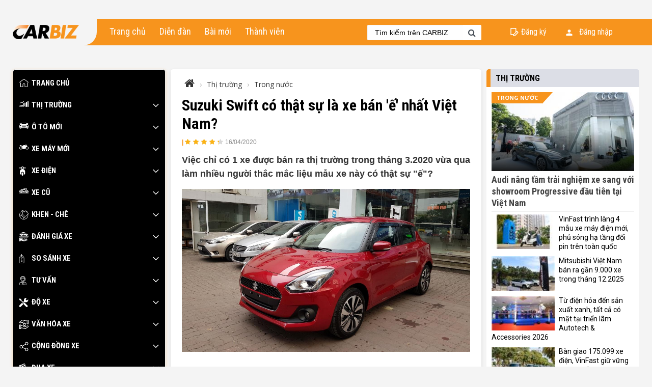

--- FILE ---
content_type: text/html; charset=utf-8
request_url: https://carbiz.vn/tin-tuc/suzuki-swift-co-that-su-la-xe-ban-e-nhat-viet-nam-3939.html
body_size: 35197
content:
<!DOCTYPE html>
<html>
<head>
    <meta charset="utf-8" />
    <meta name="viewport" content="width=device-width, initial-scale=1.0">
    <meta name="google-site-verification" content="eTezHMTt6tbpI2eaaLpECMFlNs4ANa28PXO7BEZIrUI" />
    <title>
        Carbiz.vn | Suzuki Swift c&#243; thật sự l&#224; xe b&#225;n &#39;ế&#39; nhất Việt Nam?
    </title>
    <link href="//fonts.googleapis.com/css?family=Open+Sans:400,700&amp;subset=vietnamese" rel="stylesheet">
    <link href="//fonts.googleapis.com/css?family=Roboto+Condensed:400,700&amp;subset=vietnamese" rel="stylesheet">
    <link href="//fonts.googleapis.com/css?family=Roboto:400,700&amp;subset=vietnamese" rel="stylesheet">
    <link href="/css/plugins.min.css" rel="stylesheet" />
    <link href="/Content/css?v=naVPRUG_EdVTKEMPPOlRFVuL3D7JYiTK3El4PDl52UM1" rel="stylesheet"/>


    <!-- Global site tag (gtag.js) - Google Analytics -->
    <script async src="https://www.googletagmanager.com/gtag/js?id=UA-151983760-1"></script>
    <script>
        window.dataLayer = window.dataLayer || [];
        function gtag() { dataLayer.push(arguments); }
        gtag('js', new Date());

        gtag('config', 'UA-151983760-1');
    </script>
    <!-- Google Tag Manager -->
    <script>
        (function (w, d, s, l, i) {
            w[l] = w[l] || []; w[l].push({
                'gtm.start':
                    new Date().getTime(), event: 'gtm.js'
            }); var f = d.getElementsByTagName(s)[0],
                j = d.createElement(s), dl = l != 'dataLayer' ? '&l=' + l : ''; j.async = true; j.src =
                    'https://www.googletagmanager.com/gtm.js?id=' + i + dl; f.parentNode.insertBefore(j, f);
        })(window, document, 'script', 'dataLayer', 'GTM-TB2LFPZ');</script>
    <!-- End Google Tag Manager -->
     <script async src="https://pagead2.googlesyndication.com/pagead/js/adsbygoogle.js?client=ca-pub-3876908726981387" crossorigin="anonymous"></script>
     <script async src="https://pagead2.googlesyndication.com/pagead/js/adsbygoogle.js?client=ca-pub-9362361436341027"
 crossorigin="anonymous"></script>
    
    <meta name="page" content="article">
    
                    <meta property='og:type' content='article' />
                    <meta name='description' content='Việc chỉ có 1 xe được bán ra thị trường trong tháng 3.2020 vừa qua làm nhiều người thắc mắc liệu mẫu xe này có thật sự "ế"?' />
                    
                    <meta property='fb:app_id' content='444065739639299'>
                    <meta property='og:site_name' content='carbiz.vn'>
                    <meta property='og:title' content="Suzuki Swift có thật sự là xe bán 'ế' nhất Việt Nam?" />
                    <meta property='og:description' content='Việc chỉ có 1 xe được bán ra thị trường trong tháng 3.2020 vừa qua làm nhiều người thắc mắc liệu mẫu xe này có thật sự "ế"?' />
                    <meta property='og:url' content='https://carbiz.vn/tin-tuc/suzuki-swift-co-that-su-la-xe-ban-e-nhat-viet-nam-3939.html' />
                    <meta property='og:image' content='https://img.carbiz.vn/files/2020/Thang%204/16/swift/swift-glx%20(2).jpg?c=200416200837' />
                    <meta property='og:image:width' content='600' />
                    <meta property='og:image:height' content='314' />

                    <link rel='canonical' href='https://carbiz.vn/tin-tuc/suzuki-swift-co-that-su-la-xe-ban-e-nhat-viet-nam-3939.html' />
    <link href="//fonts.googleapis.com/css?family=Oswald:400,600&amp;subset=vietnamese" rel="stylesheet">
    <link href="/Scripts/nanogallery2/css/nanogallery2.min.css" rel="stylesheet" />
    <link href="https://img.carbiz.vn/css/article.css" rel="stylesheet">
    <style>
        .post-container {
            border-radius: 5px;
            background-color: white;
            padding: 16px 22px;
            box-shadow: 0 2px 6px rgba(0, 0, 0, 0.1);
        }
    </style>

</head>
<body data-ng-app="app">
    <svg aria-hidden="true" style="position: absolute; width: 0; height: 0; overflow: hidden;" version="1.1" xmlns="http://www.w3.org/2000/svg" xmlns:xlink="http://www.w3.org/1999/xlink">
        <defs>
            <symbol id="Arrow-Right-1" viewBox="0 0 32 32">
                <path d="M9.8 31.4l-3-2.8 12.6-12.6-12.6-12.6 3-2.8 15.4 15.4-15.4 15.4z"></path>
            </symbol>
            <symbol id="home" viewBox="0 0 32 32">
                <path d="M31.7,11L16.5-0.1c-0.3-0.2-0.7-0.2-1,0L0.3,11c-0.4,0.3-0.5,0.8-0.2,1.2s0.8,0.5,1.2,0.2L16,1.6l14.7,10.7
			c0.1,0.1,0.3,0.2,0.5,0.2c0.3,0,0.5-0.1,0.7-0.3C32.1,11.8,32,11.3,31.7,11z" />
                <path d="M27.6,12.5c-0.5,0-0.8,0.4-0.8,0.8v13.2h-6.7v-7.2c0-2.3-1.9-4.2-4.2-4.2s-4.2,1.9-4.2,4.2v7.2H5.2V13.4
			c0-0.5-0.4-0.8-0.8-0.8s-0.8,0.4-0.8,0.8v14.1c0,0.5,0.4,0.8,0.8,0.8h8.3c0.4,0,0.8-0.3,0.8-0.8c0,0,0,0,0-0.1v-8.1
			c0-1.4,1.1-2.5,2.5-2.5c1.4,0,2.5,1.1,2.5,2.5v8.1c0,0,0,0,0,0.1c0,0.4,0.4,0.8,0.8,0.8h8.3c0.5,0,0.8-0.4,0.8-0.8V13.4
			C28.5,12.9,28.1,12.5,27.6,12.5z" />
            </symbol>
            <symbol id="do-xe" viewBox="0 0 32 32">
                <path d="M16.7,15.3c0.4-0.2,0.8-0.3,1.2-0.3c0.7,0,1.4,0.3,1.9,0.8l1.1-1.1c2.7,0.9,5.7,0.3,7.9-1.8c1.8-1.8,2.5-4.3,2.1-6.6
		c0-0.3-0.2-0.5-0.5-0.5c-0.2-0.1-0.5,0-0.7,0.2l-1.6,1.6c-1.3,1.3-3.4,1.3-4.7,0c-1.3-1.3-1.3-3.4,0-4.7L25,1.3
		c0.2-0.2,0.2-0.5,0.2-0.7c-0.1-0.2-0.3-0.4-0.5-0.5c-2.3-0.4-4.8,0.3-6.6,2.1c-2.2,2.2-2.7,5.3-1.8,8l-2.3,2.3L16.7,15.3z" />
                <path d="M12.4,19.6l-2.8-2.8L0,26.5c-1.3,1.3-1.3,3.3,0,4.6c1.3,1.3,3.3,1.3,4.6,0l8.4-8.4C12.1,21.9,11.9,20.6,12.4,19.6z" />
                <path d="M18.6,17c-0.2-0.2-0.5-0.3-0.7-0.3c-0.3,0-0.5,0.1-0.7,0.3l-0.6,0.6L6.3,7.3l0.5-0.5c0.4-0.4,0.4-1.2-0.1-1.5L2.5,2.1
		c-0.4-0.3-1-0.3-1.3,0.1L-0.6,4C-1,4.4-1,4.9-0.7,5.4l3.1,4.2c0.4,0.5,1.1,0.6,1.5,0.1l0.5-0.5l10.3,10.3l-0.6,0.6
		c-0.4,0.4-0.4,1,0,1.4l9.5,9.5c1.3,1.3,3.3,1.3,4.6,0c1.3-1.3,1.3-3.3,0-4.6L18.6,17z" />
            </symbol>
            <symbol id="cong-dong-xe" viewBox="0 0 32 32">
                <path class="st0" d="M25.4,21.8c-1.9,0-3.6,0.9-4.6,2.4L12,19.5c0.2-0.5,0.3-1.1,0.3-1.6c0-0.8-0.1-1.4-0.4-2.1l9.2-5.5
		c1.1,1.2,2.6,2,4.3,2c3.1,0,5.7-2.6,5.7-5.7C31,3.5,28.4,1,25.4,1c-3.1,0-5.6,2.5-5.6,5.6c0,0.7,0.1,1.5,0.4,2l-9.4,5.6
		c-1-1.1-2.5-1.9-4.2-1.9c-3.1,0-5.6,2.5-5.6,5.6c0,3.1,2.5,5.6,5.6,5.6c1.8,0,3.6-0.8,4.6-2.4l8.8,4.5c-0.2,0.5-0.3,1.2-0.3,1.7
		c0,3.1,2.5,5.6,5.6,5.6c3.1,0,5.7-2.5,5.7-5.6C31,24.3,28.4,21.8,25.4,21.8C25.4,21.8,25.4,21.8,25.4,21.8z M25.4,2.9
		c2,0,3.7,1.7,3.7,3.8c0,2.1-1.7,3.7-3.7,3.7c-2.1,0-3.8-1.6-3.8-3.7C21.6,4.6,23.3,2.9,25.4,2.9z M6.6,21.8c-2.1,0-3.8-1.7-3.8-3.8
		c0-2.1,1.7-3.8,3.8-3.8c2.1,0,3.7,1.7,3.7,3.8C10.3,20.1,8.7,21.8,6.6,21.8z M25.4,31.2c-2.1,0-3.8-1.7-3.8-3.8s1.7-3.9,3.8-3.9
		c2,0,3.7,1.7,3.7,3.9S27.4,31.2,25.4,31.2z" />
            </symbol>
            <symbol id="thi-truong" viewBox="0 0 32 32">
                <path id="XMLID_167_" class="fil0" d="M17.72 16.32c0.96,1.36 1.59,2.99 1.75,4.75l1.82 0c0,-0.56 0,-13.72 0,-14.28l0 -0.02 -3.57 0 0 9.55z" />
                <path id="XMLID_166_" class="fil0" d="M15.94 14.39l0 -4.92 -3.57 0 0 3.04c1.32,0.38 2.53,1.03 3.57,1.88l0 0z" />
                <path id="XMLID_109_" class="fil0" d="M23.08 21.05c0.26,0 3.3,0 3.57,0l0 -16.95 -3.57 0 0 16.95z" />
                <polygon id="XMLID_108_" class="fil0" points="28.37,1.44 28.37,21.07 32,21.07 32,1.44 " />
                <polygon id="XMLID_43_" class="fil0" points="7.17,5.68 9.69,8.2 16.63,1.26 15.37,0 9.69,5.68 7.17,3.16 3.08,7.24 4.34,8.5 " />
                <path class="fil0" d="M0.23 18.18c-0.08,0.49 0.05,0.52 -0.23,0.89l0 0.72c0.25,0.19 0.35,0.16 0.67,0.11 -0.06,-1.47 0.97,-2.14 1.97,-2.09 0.97,0.05 1.91,0.8 1.75,2.17 0.89,-0.14 2.47,-0.05 3.43,-0.05 1.13,0 2.26,-0.01 3.39,0.01 -0.06,-2.91 3.85,-2.75 3.74,-0.07 2.14,-0.34 1.71,-0.41 1.57,-2.57 -0.05,-0.77 -0.16,-1.05 -0.98,-1.1 -3.66,-0.23 -10.41,-0.06 -14.12,0.81 -1.02,0.24 -0.68,0.43 -1.19,1.17l0 0zm6.6 -0.68c-0.36,0.02 -0.37,-0.09 -0.39,-0.11 0.07,-0.09 -0.18,-0.13 0.3,-0.18 0.27,-0.02 0.34,0.04 0.45,0.1 -0.11,0.17 0.07,0.15 -0.36,0.19l0 0zm4.83 -0.41c-0.13,0.3 -0.55,0.25 -0.74,0.07 0.01,-0.01 0.03,-0.26 0.58,-0.16 0.19,0.03 0.04,0 0.16,0.09l0 0z" />
                <path class="fil0" d="M4.38 16.07c2.01,0 0.72,-0.74 4.06,-0.92 1.06,-0.06 2.31,-0.01 3.3,0.41 0.48,0.2 0.76,0.12 1.28,0.11 -1.38,-1.28 -6.47,-1.7 -8.64,0.4l0 0z" />
                <circle class="fil0" cx="2.54" cy="19.68" r="1.39" />
                <circle class="fil1" cx="2.54" cy="19.68" r="0.55" />
                <circle class="fil0" cx="13.08" cy="19.62" r="1.39" />
                <circle class="fil1" cx="13.08" cy="19.62" r="0.55" />
            </symbol>
            <symbol id="xe-dien" viewBox="0 0 32 32">
                <path d="M10.9,20.7c-1.5,0-2.8,1.3-2.8,2.8v5.7c0,1.5,1.3,2.8,2.8,2.8s2.8-1.3,2.8-2.8v-5.7C13.7,22,12.5,20.7,10.9,20.7z" />
                <path d="M21.1,3.5h-5.4c-0.6-2-2.5-3.5-4.8-3.5S6.8,1.5,6.2,3.5H0.8c-0.8,0-1.4,0.6-1.4,1.4s0.6,1.4,1.4,1.4h5.4l0,0
				c0.4,1.2,1.1,2.2,2.2,2.8c-3.8,1.1-6.6,4.6-6.6,8.8v7.4c0,1.3,1.1,2.3,2.3,2.3H6v-4c0-2.7,2.2-5,5-5s5,2.2,5,5v4h1.9
				c1.3,0,2.3-1.1,2.3-2.3V18c0-4.1-2.8-7.7-6.6-8.8c1.1-0.6,1.8-1.6,2.2-2.8l0,0h5.4c0.8,0,1.4-0.6,1.4-1.4
				C22.5,4.1,21.9,3.5,21.1,3.5z M10.9,7.8C9.4,7.8,8.1,6.5,8.1,5s1.3-2.8,2.8-2.8s2.8,1.3,2.8,2.8C13.8,6.5,12.5,7.8,10.9,7.8z" />
            </symbol>
            <symbol id="xe-cu" viewBox="0 0 32 32">
                <path d="M26.3,5.6V2c0-1.6-1.3-2.8-2.8-2.8h-8.4v4.4h-10v1.9H4.7C2.1,5.5,0,7.6,0,10.2C0,11.8,1.3,13,2.8,13h1.1
			c0.4,1.1,1.4,1.9,2.7,1.9s2.3-0.8,2.7-1.9h13.6c0.4,1.1,1.4,1.9,2.7,1.9s2.3-0.8,2.7-1.9H32v-0.9C32,8.8,29.5,6,26.3,5.6z
			 M16.9,1.1h1.9v2.6h-1.9V1.1z M6.6,13c-0.5,0-0.9-0.4-0.9-0.9s0.4-0.9,0.9-0.9s0.9,0.4,0.9,0.9S7.1,13,6.6,13z M9.2,11.2
			c-0.4-1.1-1.4-1.9-2.7-1.9s-2.3,0.8-2.7,1.9H2.8c-0.5,0-0.9-0.4-0.9-0.9c0-1.6,1.3-2.8,2.8-2.8H6c1.8,0,3.4,0.7,4.6,1.9
			c0.7,0.7,1.5,1.3,2.4,1.8H9.2z M19,11l-2.3-0.4C14.9,10.2,13.3,9.3,12,8c-1.4-1.4-3.1-2.2-5-2.4v0h13.8V1.1h2.8
			c0.5,0,0.9,0.4,0.9,0.9v3.6C21.7,6,19.4,8.2,19,11z M25.4,13c-0.5,0-0.9-0.4-0.9-0.9s0.4-0.9,0.9-0.9s0.9,0.4,0.9,0.9
			S26,13,25.4,13z M28.1,11.2c-0.4-1.1-1.4-1.9-2.7-1.9c-1.2,0-2.3,0.8-2.7,1.9h-1.9c0.4-2.1,2.3-3.8,4.6-3.8S29.6,9,30,11.2H28.1z" />
                <polygon points="25.4,14.9 6.6,14.9 0,14.9 0,16.8 32,16.8 32,14.9 		" />
            </symbol>
            <symbol id="o-to-moi" viewBox="0 0 32 32">
                <path d="M30,6.2C30,6.2,30,6.2,30,6.2l-1.2-1.2c0.9-0.2,1.9-1,1.9-1.8c0-0.9-1.3-1.3-2.4-1.3c-1.2,0-1.3,0.8-1.3,1.3l-2.9-2.8
		c-0.6-0.6-1.7-1-2.5-1H16h0h-5.6c-0.8,0-1.9,0.5-2.5,1L4.9,3.4C4.9,2.8,4.8,2,3.6,2C2.5,2,1.2,2.3,1.2,3.3c0,0.8,1,1.6,1.9,1.8
		L2,6.1c0,0,0,0-0.1,0.1c-1.2,1-2,2.9-2,4.3v4.1c0,1,0.4,1.9,1,2.6v1.6c0,0.9,0.8,1.7,1.7,1.7h2.1c1,0,1.7-0.8,1.7-1.7v-0.4H16h0
		h9.4v0.4c0,0.9,0.8,1.7,1.7,1.7h2.1c1,0,1.7-0.8,1.7-1.7v-1.6c0.6-0.7,1-1.6,1-2.6v-4.1C32,9.1,31.2,7.2,30,6.2z M8.9,1.8
		c0.4-0.3,1.1-0.6,1.5-0.6H16h0h5.6c0.4,0,1.1,0.3,1.5,0.6l3.8,3.7H16h0H5.1L8.9,1.8z M1.3,9.9c0-1,0.8-1.8,1.8-1.8
		c1,0,4.2,1.9,4.2,2.9S4,11.7,3.1,11.7C2.1,11.7,1.3,10.9,1.3,9.9z M6.6,16.6H6.3H5.9l-2,0C3.4,16.4,3,16.2,2.7,16
		c-0.1-0.1-0.2-0.2-0.3-0.3c-0.1-0.1-0.1-0.2-0.2-0.3C1.9,14.6,2.5,14,2.5,14h3.4l2.3,2.6L6.6,16.6L6.6,16.6z M20.9,16.6H16h0h-4.9
		c-1,0-1.8-0.8-1.8-1.8H16h0h6.7C22.7,15.8,21.9,16.6,20.9,16.6z M21.3,13.5H16h0h-5.3c-1.1,0-2-1.4-2-3.1H16h0h7.3
		C23.3,12.1,22.4,13.5,21.3,13.5z M29.8,15.3c0,0.1-0.1,0.2-0.2,0.3c-0.1,0.1-0.2,0.2-0.3,0.3c-0.3,0.2-0.7,0.4-1.2,0.6l-2,0h-0.3
		h-0.3h-1.5l2.3-2.6h3.4C29.5,14,30.1,14.6,29.8,15.3z M28.9,11.7c-1,0-4.2,0.2-4.2-0.8s3.2-2.9,4.2-2.9c1,0,1.8,0.8,1.8,1.8
		C30.7,10.9,29.9,11.7,28.9,11.7z" />
            </symbol>
            <symbol id="xe-may-moi" viewBox="0 0 32 32">
                <path d="M5.3,6.4C2.4,6.4,0,8.8,0,11.7c0,2.9,2.4,5.3,5.3,5.3c2.1,0,3.9-1.3,4.8-3.1l1.3,1c0,0,9.2,0.1,9.7-0.2
			c0,0-1.1-3.1,0.3-4.4c0.2-0.1,0.3-0.3,0.6-0.5c-0.2,0.6-0.4,1.3-0.4,2c0,2.9,2.4,5.3,5.3,5.3s5.3-2.4,5.3-5.3
			c0-2.9-2.4-5.3-5.3-5.3c0,0-0.1,0-0.1,0C27,6.2,27.2,6,27.2,6l-0.4-0.4c0,0,1.1-0.3,0.9-0.8c-0.3-0.6-3-4-3-4s0.5-1.1-0.5-1.8
			l-0.5,1.1c0,0-1.2-0.9-1.7-0.7c-0.5,0.2-1.2,0.2-1.5,0.6l-0.2,0.2c0,0-0.1,0.4,0.3,0.9c0,0,3.8,1.2,4,2c0,0,0.3,0.5-0.9,0.7
			l-0.2,0.3l-0.6,0l-1.1-2.5c0,0-1.1,0.3-1.6,0.7l0.1,0.4c0,0-4.4-3-8.6,1.4c0,0-3.1,0.9-5.2-1.8c0,0,0-0.9-5.2-0.7l0.4,0.4
			c0,0-0.4,0-0.5,0.3C0.9,2.6,1.1,2.8,2.3,2.8c0,0,2.7,3.1,4.7,2.9l2.9,1.4l1.3,2.2c0,0,0,0.2,0,0.5c-0.3,0.1-0.6,0.1-1,0.2
			C9.6,7.9,7.6,6.4,5.3,6.4z M26.7,8c2,0,3.7,1.6,3.7,3.7c0,2-1.6,3.7-3.7,3.7c-2,0-3.7-1.6-3.7-3.7C23.1,9.7,24.7,8,26.7,8z
			 M5.3,15.3c-2,0-3.7-1.6-3.7-3.7c0-2,1.6-3.7,3.7-3.7c1.5,0,2.9,1,3.4,2.3c-1.9,0.4-3.9,0.8-3.9,0.8l0.2,1.4l3.8-0.2
			C8.5,14.1,7,15.3,5.3,15.3z M11.6,12.3c0.1,0.4,0.2,0.7,0.4,0.8l-1.7,0.1c0.1-0.3,0.1-0.5,0.2-0.8L11.6,12.3z" />
            </symbol>
            <symbol id="khen-che" viewBox="0 0 32 32">
                <path d="M31.2,9.7c-0.4-0.4-0.9-0.6-1.5-0.7c0-0.2,0.1-0.4,0.1-0.6c0-0.7-0.3-1.3-0.7-1.7c-0.4-0.4-0.9-0.6-1.5-0.7
			c0.2-0.8,0-1.7-0.6-2.3c-0.6-0.6-1.5-0.8-2.3-0.6c-0.1-0.5-0.3-1-0.7-1.5c-0.5-0.5-1.1-0.7-1.7-0.7c0,0,0,0,0,0
			c-0.7,0-1.3,0.3-1.7,0.7l-0.6,0.6c-2-0.6-4.1-0.8-6.1-0.6c-0.6-0.5-1.2-1-2-1.3C9.7-0.5,8.7,0.6,8.5,0.9C8,1.6,8,2.5,8.4,3.2
			c-0.5,0.3-1,0.6-1.5,0.9C6.5,4.3,6.5,4.7,6.6,5C6.8,5.1,7,5.2,7.2,5.2c0.1,0,0.2,0,0.3-0.1C8,4.8,8.6,4.5,9.1,4.2
			c0.9,1.1,2.4,3.1,2,5C10.9,10.5,11,11.8,11,13c-0.1,0-0.2,0-0.2,0c-0.5,0-1,0.2-1.4,0.6L2,21c-1.3-4-0.7-8.4,1.7-12.1
			c0.2-0.3,0.1-0.7-0.2-0.9C3.3,7.9,2.9,7.9,2.7,8.2c-4.1,6-3.3,14.2,1.9,19.3c2.9,2.9,6.7,4.5,10.8,4.5s7.9-1.6,10.8-4.5
			c3.6-3.6,5.1-8.6,4.2-13.5l0.9-0.9C32.1,12.2,32.1,10.6,31.2,9.7L31.2,9.7z M18.9,3.2l-2.3,2.3c0,0,0,0,0,0
			c-0.1-0.2-0.7-1.5-1.7-2.7C16.3,2.7,17.6,2.9,18.9,3.2z M10.3,14.4c0.1-0.1,0.3-0.2,0.5-0.2c0.2,0,0.3,0.1,0.5,0.2l8,8l0,0l0,0
			c0.3,0.3,0.3,0.7,0,0.9l-2.4,2.4l-8.9-8.9L10.3,14.4z M2.5,22.3L7,17.7l8.9,8.9l-3.8,3.8c-2.5-0.6-4.9-1.9-6.7-3.7
			C4.1,25.4,3.2,23.9,2.5,22.3L2.5,22.3z M25.2,26.6c-2.6,2.6-6.2,4.1-9.9,4.1c-0.6,0-1.1,0-1.7-0.1l6.4-6.4
			c0.6-0.6,0.7-1.5,0.4-2.2c0.6-0.4,1.2-0.8,2-1.1c0.9-0.5,1.9-0.9,2.7-1.7l4.2-4.2C29.8,19.3,28.3,23.6,25.2,26.6z M30.3,12.2
			l-6.1,6.1c-0.6,0.6-1.4,1-2.3,1.5c-0.8,0.4-1.5,0.8-2.2,1.3l-7.4-7.4c0-0.2,0-0.4,0-0.7c-0.1-1.2-0.1-2.4,0.1-3.6
			c0.5-2.8-1.7-5.5-2.7-6.5C9.3,2.6,9.3,2,9.5,1.6c0.3-0.4,1-0.5,1.8-0.2c2.5,1,4.1,4.3,4.1,4.5c0.2,0.5,0.4,0.7,0.8,0.9
			c0,0,0.1,0,0.1,0C16.6,7,16.9,7,17.1,6.8l4.3-4.3c0.2-0.2,0.5-0.3,0.8-0.3s0.6,0.1,0.8,0.3c0.5,0.5,0.5,1.2,0,1.7
			c-0.2,0.2-0.2,0.6,0,0.9c0.2,0.2,0.6,0.2,0.9,0l0.5-0.5c0.5-0.5,1.2-0.5,1.7,0c0.5,0.5,0.5,1.2,0,1.7l-0.5,0.5h0
			c-0.2,0.2-0.2,0.6,0,0.9c0.2,0.2,0.6,0.2,0.9,0h0c0.5-0.5,1.2-0.5,1.7,0c0.2,0.2,0.3,0.5,0.3,0.8S28.4,9,28.2,9.3l-0.4,0.4
			c-0.2,0.2-0.2,0.6,0,0.9c0.2,0.2,0.6,0.2,0.9,0l0,0c0.2-0.2,0.5-0.3,0.8-0.3c0.3,0,0.6,0.1,0.8,0.3c0.2,0.2,0.3,0.5,0.3,0.8
			S30.5,12,30.3,12.2L30.3,12.2z" />
                <path d="M10.3,17.2c0.1,0.1,0.3,0.2,0.4,0.2c0.2,0,0.3-0.1,0.5-0.2c0.2-0.3,0.2-0.7,0-0.9c-0.3-0.2-0.7-0.2-0.9,0l0,0
			C10,16.6,10,17,10.3,17.2z" />
                <path d="M5,7c0.3,0,0.6-0.3,0.6-0.6c0-0.3-0.3-0.6-0.6-0.6h0c-0.3,0-0.6,0.3-0.6,0.6C4.4,6.8,4.7,7,5,7z" />
            </symbol>
            <symbol id="danh-gia-xe" viewBox="0 0 32 32">
                <path d="M28,23.9c-0.1,0-0.1,0-0.2,0l-1.9,0.6l-7.1,1.6v0c0,0-0.1,0-0.1,0h-4.8l-0.4,0.1l2.6,1.5h4.1l7.3-2.2
		c0.1,0,0.3-0.1,0.4-0.1l0.4-0.1c0.3-0.1,0.5-0.4,0.5-0.7C28.8,24.3,28.5,23.9,28,23.9z" />
                <path d="M32,15.5c0,1.5-1.2,2.7-2.7,2.7H2.7c-1.5,0-2.7-1.2-2.7-2.7c0-0.3,0.2-0.5,0.5-0.5h30.9C31.8,14.9,32,15.2,32,15.5z" />
                <path d="M29.1,6.4c-1.1-1-2.5-1.6-4-1.6h-0.3l1.6,1.6H29.1z" />
                <path d="M20,21.2c-0.1,0-0.1,0-0.2,0l-3.2,0.9l1.1,0.2c0.1,0,0.2,0.1,0.3,0.1l0.5,0.5l2.2-0.7c0.1-0.1,0.1-0.2,0.1-0.4
		C20.8,21.6,20.5,21.2,20,21.2z" />
                <path d="M25.5,23.5c0.2-0.3,0.2-0.8-0.2-1.1c-0.1-0.1-0.3-0.1-0.5-0.1c-0.1,0-0.1,0-0.2,0l-5.4,1.6c0,0,0,0,0,0.1v0.9L25.5,23.5z" />
                <path d="M28.8,27.3c0,0.3-0.2,0.6-0.5,0.7l-8.1,2.9h-7.8L6,28.8c-0.1,0-0.1,0-0.2,0H4.3v1.6c0,0.2-0.1,0.4-0.4,0.5L0.7,32
		c-0.1,0-0.1,0-0.2,0c-0.1,0-0.2,0-0.3-0.1C0.1,31.8,0,31.6,0,31.5V19.7c0-0.2,0.1-0.3,0.2-0.4c0.1-0.1,0.3-0.1,0.5-0.1l3.2,1.1
		c0.2,0.1,0.4,0.3,0.4,0.5v2l2.2-0.9h3l7.8,1.6l0.8,0.8v0.8h-6.9c-0.3,0-0.5,0.2-0.5,0.5c0,0.2,0.1,0.4,0.3,0.5l4.8,2.7
		c0.1,0,0.2,0.1,0.3,0.1h4.3c0.1,0,0.1,0,0.1,0l7.4-2.2c0.4-0.1,0.8,0.1,1,0.5C28.8,27.2,28.8,27.3,28.8,27.3z" />
                <path d="M16.5,5.3V4.8h-2.1v1.1H16C16.3,5.9,16.5,5.6,16.5,5.3z" />
                <path d="M4.8,11.2c0.3-1.7,1.9-2.9,3.7-2.6c1.3,0.2,2.4,1.3,2.6,2.6h2.2V4.8H4.1L3.2,7.1C3.1,7.3,2.9,7.5,2.7,7.5H1.1v0.9L3,11.2
		H4.8z" />
                <path d="M25.8,7.3l-2.5-2.5h-5.6v0.5c0,0.9-0.7,1.6-1.6,1.6h-1.6v4.3h7c0.3-1.7,1.9-2.9,3.7-2.6c1.3,0.2,2.4,1.3,2.6,2.6h3.2v-0.5
		c0-1.1-0.3-2.2-1-3.2h-3.8C26,7.5,25.9,7.4,25.8,7.3z" />
                <circle cx="24.5" cy="11.7" r="2.1" />
                <path d="M23.8,3.7H4l1.3-0.9C5.6,2.6,6,2.4,6.4,2.2c2.3-1.3,4.8-2.1,7.5-2.2c2.6,0.1,5.2,0.8,7.5,2.2c0.4,0.2,0.8,0.5,1.1,0.7
		L23.8,3.7z" />
                <path d="M2.9,4.8H1.6C1.3,4.8,1.1,5,1.1,5.3v1.1h1.2L2.9,4.8z" />
                <circle cx="8" cy="11.7" r="2.1" />
            </symbol>
            <symbol id="so-sanh-xe" viewBox="0 0 32 32">
                <path d="M16.1,10.8l-4.4-5.6c-0.7-0.9-1.8-1.6-3-1.7V0.7C8.7,0.3,8.4,0,8,0C7.6,0,7.3,0.3,7.3,0.7v2.9c-1.2,0.2-2.3,0.8-3,1.7
			l-4.4,5.6c-0.4,0.5-0.6,1.1-0.6,1.7v16.7c0,1.5,1.2,2.7,2.7,2.7c0,0,0,0,0,0h11.9c1.5,0,2.7-1.2,2.8-2.7c0,0,0,0,0,0V12.6
			C16.7,11.9,16.5,11.3,16.1,10.8z M8,10.1c1.1,0,1.9,0.9,1.9,1.9S9.1,14,8,14S6.1,13.1,6.1,12C6.1,10.9,6.9,10.1,8,10.1z
			 M15.4,29.3c0,0.8-0.6,1.4-1.4,1.4H2.1c-0.8,0-1.4-0.6-1.4-1.4V12.6c0-0.3,0.1-0.6,0.3-0.9l4.4-5.6c0.5-0.6,1.2-1.1,2-1.2v3.9
			c-1.8,0.4-2.9,2.1-2.5,3.9c0.4,1.8,2.1,2.9,3.9,2.5s2.9-2.1,2.5-3.9C11,10.1,10,9.1,8.7,8.8V4.9C8.9,4.9,9.2,5,9.5,5.2
			c0.5,0.2,0.9,0.5,1.2,0.9l4.4,5.6c0.2,0.3,0.3,0.6,0.3,0.9L15.4,29.3L15.4,29.3z" />
                <path d="M10.1,24.4C9.8,23.5,9,22.8,8,22.8c-0.5,0-0.9-0.4-0.9-0.9S7.5,21,8,21s0.9,0.4,0.9,0.9c0,0.4,0.3,0.7,0.7,0.7
			s0.7-0.3,0.7-0.7c0-1-0.6-1.8-1.6-2.1v-0.3c0-0.4-0.3-0.7-0.7-0.7c-0.4,0-0.7,0.3-0.7,0.7v0.3c-1.2,0.4-1.8,1.6-1.5,2.8
			C6.2,23.5,7,24.2,8,24.2c0.5,0,0.9,0.4,0.9,0.9C8.9,25.6,8.5,26,8,26s-0.9-0.4-0.9-0.9c0-0.4-0.3-0.7-0.7-0.7
			c-0.4,0-0.7,0.3-0.7,0.7c0,1,0.6,1.8,1.6,2.1v0.3c0,0.4,0.3,0.7,0.7,0.7c0.4,0,0.7-0.3,0.7-0.7v-0.3C9.8,26.8,10.5,25.6,10.1,24.4
			z" />
            </symbol>
            <symbol id="tu-van" viewBox="0 0 32 32">
                <path d="M24.2,26.5c-0.1-4.3-4.5-5.6-7.8-6.6c-0.4-0.1-0.7-0.2-1.1-0.3v-1.8c0.7-0.4,1.2-1,1.7-1.6h2c1,0,1.8-0.8,1.8-1.8v-2.1
			c0.1-0.3,0.2-0.6,0.2-0.9v-0.7c0-0.3-0.1-0.6-0.2-0.9V8.8C20.8,4,16.9,0,12,0C7.1,0,3.2,4,3.2,8.8v1.1c0,0,0,0,0,0
			C3.1,10.2,3,10.5,3,10.8v0.7c0,1.2,1,2.3,2.3,2.3h0.5c0.4,1.7,1.4,3.2,2.8,4.1v1.8c-0.3,0.1-0.7,0.2-1.1,0.3
			c-3.2,0.9-7.7,2.2-7.8,6.6c0,0,0,0,0,0v4.9c0,0.3,0.3,0.6,0.6,0.6h1.9c0.3,0,0.6-0.3,0.6-0.6c0-0.3-0.3-0.6-0.6-0.6H1v-4.2
			c0-1.5,0.7-2.7,2.2-3.6c1-0.6,2.2-1,3.3-1.4l1.5,2.9c0.2,0.3,0.6,0.4,0.9,0.2l0.7-0.5l0.6,2.2l-1,4.3H7.9c-0.3,0-0.6,0.3-0.6,0.6
			c0,0.3,0.3,0.6,0.6,0.6h15.7c0.3,0,0.6-0.3,0.6-0.6L24.2,26.5C24.2,26.5,24.2,26.5,24.2,26.5L24.2,26.5z M16.1,21.1
			c0,0,0.1,0,0.1,0l-1.1,2.1l-2-1.4l1.7-1.2C15.2,20.9,15.7,21,16.1,21.1L16.1,21.1z M12,22.6l1.3,0.8l-0.6,2.3h-1.3l-0.6-2.3
			L12,22.6z M12,21.1l-2.1-1.4v-1.3c0.7,0.2,1.4,0.4,2.1,0.4c0.7,0,1.4-0.1,2.1-0.4v1.3L12,21.1z M17.1,8.9
			C17.1,8.9,17.1,8.9,17.1,8.9c-1.3-0.8-2.4-1.5-4.2-1c0,0,0,0,0,0c-0.4,0.1-0.7,0.3-1,0.4c-2,0.8-3.1,1.2-5,1.1V8.9
			c0-2.8,2.3-5.1,5.1-5.1S17.1,6.1,17.1,8.9L17.1,8.9L17.1,8.9z M19.6,14.5c0,0.3-0.2,0.5-0.5,0.5h-1.2c0.2-0.4,0.3-0.8,0.4-1.3h0.5
			c0.3,0,0.6-0.1,0.8-0.2L19.6,14.5L19.6,14.5z M19.7,11.5c0,0.6-0.5,1-1,1h-0.4c0,0,0-2.7,0-2.7h0.4c0.6,0,1,0.5,1,1L19.7,11.5
			L19.7,11.5z M5.3,12.5c-0.6,0-1-0.5-1-1v-0.7c0-0.6,0.5-1,1-1h0.4c0,0,0,2.7,0,2.7H5.3z M5.7,8.5H5.3C5,8.5,4.7,8.6,4.4,8.7
			C4.5,4.6,7.9,1.3,12,1.3c4.1,0,7.5,3.3,7.6,7.4c-0.3-0.1-0.5-0.2-0.8-0.2h-0.4c-0.2-3.3-3-6-6.3-6C8.6,2.6,5.9,5.2,5.7,8.5
			L5.7,8.5z M6.9,13C6.9,13,6.9,13,6.9,13c0-0.2,0-0.4,0-0.6v-1.8c2.1,0.1,3.4-0.4,5.4-1.2c0.3-0.1,0.6-0.2,1-0.4
			c1.2-0.3,1.9,0.1,3.1,0.9c0.2,0.1,0.4,0.3,0.7,0.4v2c0,0.9-0.3,1.8-0.7,2.6H12c-0.3,0-0.6,0.3-0.6,0.6c0,0.3,0.3,0.6,0.6,0.6h3.4
			c-0.9,0.8-2.1,1.3-3.4,1.3C9.4,17.5,7.2,15.6,6.9,13L6.9,13z M8.9,23.3l-1.1-2.1c0,0,0.1,0,0.1,0c0.4-0.1,0.9-0.3,1.3-0.4l1.7,1.2
			L8.9,23.3z M10.5,30.7l0.9-3.7h1.3l0.9,3.7H10.5z M23,30.7h-8.2l-1-4.3l0.6-2.2l0.7,0.5c0.3,0.2,0.7,0.1,0.9-0.2l1.5-2.9
			c1.2,0.4,2.4,0.8,3.3,1.4c1.5,0.9,2.2,2.1,2.2,3.6L23,30.7L23,30.7z" />
                <path d="M20.5,27.6h-3.1c-0.3,0-0.6,0.3-0.6,0.6c0,0.3,0.3,0.6,0.6,0.6h3.1c0.3,0,0.6-0.3,0.6-0.6C21.1,27.9,20.8,27.6,20.5,27.6z
			" />
                <path d="M5.1,30.7c-0.3,0-0.6,0.3-0.6,0.6c0,0.3,0.3,0.6,0.6,0.6h0c0.3,0,0.6-0.3,0.6-0.6C5.7,31,5.4,30.7,5.1,30.7z" />
            </symbol>
            <symbol id="van-hoa-xe" viewBox="0 0 32 32">
                <path d="M32,15.1V0h-5.6v2.8h-1.9c-1.2,0-2.3-0.2-3.4-0.5c0,0-8.6-2.2-8.7-2.3c-0.9-0.2-1.9,0-2.7,0.5L1.8,6
		C1.7,6.1,1.4,6.3,1.4,6.3C0.5,6.8,0,7.8,0,8.8c0,0.8,0.3,1.6,0.9,2.1c0.6,0.5,1.3,0.9,2.1,0.9c0,0,0,0,0.1,0c0.3,0,0.5,0,0.8-0.1
		l6.5-1.9c0.1,1.4,1.1,2.5,2.4,2.8l1.7,0.4c-0.9,0.8-1.5,2-1.5,3.4c0,0.6,0.1,1.1,0.3,1.6c-0.5-0.1-1.1,0-1.6,0.1l-2.5,0.8l-0.1,0
		c-1.4,0.5-2.2,0.7-3.3,0.8v-2.8H0V32h5.6v-2.8h1.9c1.2,0,2.3,0.2,3.4,0.5l8.6,2.2c0,0,0.1,0,0.1,0c0.2,0.1,0.5,0.1,0.8,0.1
		c0.7,0,1.4-0.2,2-0.6l7.8-5.4c0.1-0.1,0.4-0.3,0.4-0.3c0.9-0.5,1.4-1.5,1.4-2.5c0-0.8-0.3-1.6-0.9-2.1c-0.6-0.6-1.4-0.9-2.1-0.9
		c-0.3,0-0.5,0-0.8,0.1l-6.5,1.9c-0.1-1-0.7-2-1.5-2.5c1-0.8,1.7-2.1,1.7-3.5c0-1-0.3-1.8-0.8-2.6l2-0.6l0.1,0
		c1.4-0.5,2.2-0.7,3.3-0.8v2.8L32,15.1z M28.2,1.9h1.9v11.3h-1.9V1.9z M18,13.9c1.1,0.3,1.9,1.3,1.9,2.5c0,1.4-1.1,2.5-2.5,2.5
		c-0.2,0-0.3,0-0.5-0.1l-0.2-0.1c-1-0.3-1.8-1.3-1.8-2.4c0-1.4,1.1-2.5,2.5-2.5C17.5,13.8,17.7,13.8,18,13.9L18,13.9z M3.8,30.1H1.9
		V18.8h1.9V30.1z M21,24.4l7.7-2.3c0.1,0,0.2,0,0.3-0.1c0,0,0,0,0,0c0.3,0,0.6,0.1,0.8,0.3c0.2,0.2,0.3,0.5,0.3,0.8
		c0,0.4-0.2,0.7-0.5,0.9l-0.1,0c-0.1,0.1-0.3,0.2-0.4,0.3l-7.8,5.4c-0.4,0.3-0.8,0.3-1.2,0.3c0,0,0,0-0.1,0l-8.5-2.2
		c-1.3-0.4-2.6-0.5-3.9-0.5H5.6v-5.7c1.5-0.1,2.4-0.4,3.9-0.9l2.6-0.9c0.3-0.1,0.5-0.1,0.8,0l5.7,1.5c0.6,0.1,1,0.7,1,1.3
		c0,0.4-0.2,0.8-0.5,1c-0.3,0.2-0.7,0.3-1.1,0.2l-4.7-1.2l-0.5,1.8l4.7,1.2c0.3,0.1,0.5,0.1,0.8,0.1c0.7,0,1.4-0.2,2-0.7
		C20.7,24.9,20.9,24.6,21,24.4L21,24.4z M22.4,11.3l-2.6,0.9c-0.3,0.1-0.5,0.1-0.8,0l-0.5-0.1c0,0-0.1,0-0.1,0l-5.1-1.3l0,0
		c-0.6-0.1-1-0.7-1-1.3c0-0.4,0.2-0.8,0.5-1c0.3-0.2,0.7-0.3,1.1-0.2l4.7,1.2l0.5-1.8l-4.7-1.2c-1-0.2-2,0-2.7,0.6
		c-0.2,0.2-0.4,0.4-0.6,0.6L3.3,9.8c-0.1,0-0.2,0-0.3,0.1c-0.3,0-0.6-0.1-0.8-0.3C2,9.4,1.9,9.1,1.9,8.8c0-0.4,0.2-0.7,0.5-0.9
		c0,0,0.3-0.2,0.5-0.3l7.8-5.4c0.4-0.3,0.8-0.3,1.2-0.3c0,0,8.6,2.2,8.6,2.2c1.3,0.4,2.6,0.5,3.9,0.5h1.9v5.7
		C24.9,10.5,23.9,10.8,22.4,11.3L22.4,11.3z" />
            </symbol>
            <symbol id="dua-xe" viewBox="0 0 32 32">
                <path d="M1.3,5.4C1.1,4.9,0.6,4.6,0.1,4.7c-0.5,0.1-0.8,0.7-0.7,1.2l6.4,25.4c0.1,0.4,0.5,0.7,1,0.7c0.1,0,0.2,0,0.2,0
			c0.5-0.1,0.8-0.7,0.7-1.2L1.3,5.4z" />
                <path d="M22.7,12.5c-1-3.9-2.1-7.7-3.1-11.6c-0.1-0.4-0.3-0.9-1.1-0.9C12.6-0.4,8.7,5.5,2.8,5C2.3,5,2,5.2,2.1,5.6
			c1,3.9,2.1,7.7,3.1,11.6c0.2,0.6,0.6,0.9,1.1,0.9c5.9,0.4,9.8-5.4,15.7-5C22.5,13.2,22.8,13,22.7,12.5z M18,1.5
			c0.3,1.1,0.6,2.1,0.9,3.2c-1.2,0-2.3,0.3-3.5,0.7c-0.3-1.1-0.6-2.1-0.9-3.2C15.7,1.8,16.8,1.5,18,1.5z M5.9,13.5
			c-0.3-1.2-0.7-2.4-1-3.6c1.3,0,2.5-0.3,3.7-0.8C8.3,7.9,8,6.9,7.7,5.8C8.9,5.3,10,4.7,11.1,4c0.3,1.1,0.6,2.1,0.9,3.2
			C10.9,7.9,9.8,8.5,8.6,9c0.3,1.2,0.7,2.4,1,3.6C8.3,13.1,7.2,13.4,5.9,13.5z M10.4,15.9c-0.3-1.1-0.6-2.2-0.9-3.3
			c1.2-0.5,2.3-1.2,3.4-1.8c0.3,1.1,0.6,2.2,0.9,3.3C12.7,14.8,11.6,15.4,10.4,15.9z M13,10.8c-0.3-1.2-0.7-2.4-1-3.6
			c1.1-0.7,2.2-1.3,3.4-1.8c0.3,1.2,0.7,2.4,1,3.6C15.2,9.6,14.1,10.2,13,10.8z M17.3,12.3c-0.3-1.1-0.6-2.2-0.9-3.3
			c1.2-0.4,2.2-0.7,3.5-0.7c0.3,1.1,0.6,2.2,0.9,3.3C19.5,11.6,18.4,11.9,17.3,12.3z" />
            </symbol>
            <symbol id="video" viewBox="0 0 32 32">
                <path d="M31.3,3.3c-0.4-1.4-1.4-2.5-2.8-2.8C26-0.2,16-0.2,16-0.2S6-0.2,3.5,0.5C2.1,0.8,1,1.9,0.7,3.3C0,5.8,0,11,0,11
	s0,5.2,0.7,7.7c0.4,1.4,1.4,2.5,2.8,2.8C6,22.2,16,22.2,16,22.2s10,0,12.5-0.7c1.4-0.4,2.5-1.4,2.8-2.8C32,16.2,32,11,32,11
	S32,5.8,31.3,3.3z M13,15.8V6.2l8.3,4.8L13,15.8z" />
            </symbol>
            <symbol id="https://muaban.carbiz.vn" viewBox="0 0 32 32">
                <path d="M0,20.9c0,1.4,1.1,2.5,2.5,2.5c0.2,0,0.5-0.1,0.7-0.2c0.6-0.2,1.4-0.3,2-0.1c0.6,0.2,1.3,0.3,1.6,0.3s1-0.1,1.6-0.3
		c0.7-0.2,1.4-0.1,2,0.1c0.2,0.1,0.5,0.2,0.7,0.2c1.4,0,2.5-1.1,2.5-2.5c0-0.2-0.1-0.5-0.2-0.7c-0.2-0.6-0.3-1.3-0.1-2
		c0.2-0.6,0.3-1.3,0.3-1.6c0-2.6-1.5-5-3.8-6.1c-0.3-0.1-0.5-0.5-0.4-0.8l1.6-2.8c0.1-0.2,0.1-0.4,0-0.6c-0.1-0.2-0.3-0.3-0.5-0.3
		c-0.1,0-0.2-0.1-0.4-0.4C9.9,5.2,9.5,4.6,8.8,4.6S7.6,5.2,7.3,5.5C7.1,5.8,7,5.9,6.9,5.9S6.7,5.8,6.4,5.5C6.2,5.2,5.8,4.6,5,4.6
		S3.8,5.2,3.6,5.5C3.3,5.8,3.3,5.9,3.1,5.9C2.9,5.9,2.7,6,2.6,6.2c-0.1,0.2-0.1,0.4,0,0.6l1.6,2.8c0,0,0,0,0,0H1.9
		C1.5,9.6,1.3,9.3,1.3,9c0-0.3-0.3-0.6-0.6-0.6S0,8.7,0,9c0,1,0.8,1.9,1.9,1.9H3c-1.8,1.3-3,3.3-3,5.6c0,0.4,0.1,1,0.3,1.6
		c0.2,0.7,0.1,1.4-0.1,2C0.1,20.3,0,20.7,0,20.9L0,20.9z M4,6.8c0.2-0.2,0.4-0.4,0.5-0.6C4.8,5.9,4.9,5.9,5,5.9s0.2,0.1,0.4,0.4
		c0.3,0.3,0.7,0.9,1.4,0.9s1.2-0.5,1.4-0.9c0.2-0.3,0.3-0.4,0.4-0.4S9,5.9,9.2,6.3c0.1,0.2,0.3,0.4,0.5,0.6L8.5,9
		C8.4,9.1,8.3,9.4,8.3,9.6H5.5c0-0.3-0.1-0.5-0.2-0.6L4,6.8z M4.4,11.5c0.3-0.1,0.5-0.4,0.7-0.6h3.5c0.2,0.3,0.4,0.5,0.7,0.6
		c1.9,1,3.1,2.9,3.1,5c0,0.2-0.1,0.8-0.2,1.3c-0.2,0.9-0.2,1.9,0.1,2.8c0.1,0.1,0.1,0.3,0.1,0.3c0,0.7-0.6,1.2-1.2,1.2
		c0,0-0.2,0-0.3-0.1c-0.9-0.3-1.8-0.4-2.8-0.1c-0.6,0.1-1.1,0.2-1.3,0.2S6.1,22,5.5,21.9c-0.4-0.1-0.8-0.1-1.2-0.1
		c-0.5,0-1.1,0.1-1.6,0.3c-0.1,0.1-0.3,0.1-0.3,0.1c-0.7,0-1.2-0.6-1.2-1.2c0,0,0-0.2,0.1-0.3c0.3-0.9,0.4-1.8,0.1-2.8
		c-0.1-0.6-0.2-1.1-0.2-1.3C1.3,14.4,2.5,12.4,4.4,11.5L4.4,11.5z" />
                <path d="M6.9,17.1c0.3,0,0.6,0.3,0.6,0.6s-0.3,0.6-0.6,0.6c-0.2,0-0.4-0.1-0.5-0.3c-0.2-0.3-0.6-0.3-0.9-0.1
		c-0.3,0.2-0.3,0.6-0.1,0.9c0.2,0.3,0.5,0.5,0.9,0.6v0.7c0,0.3,0.3,0.6,0.6,0.6s0.6-0.3,0.6-0.6v-0.7c0.7-0.3,1.2-1,1.2-1.8
		c0-1-0.8-1.9-1.9-1.9c-0.3,0-0.6-0.3-0.6-0.6s0.3-0.6,0.6-0.6c0.2,0,0.4,0.1,0.5,0.3C7.6,15.2,8,15.2,8.3,15
		c0.3-0.2,0.3-0.6,0.1-0.9c-0.2-0.3-0.5-0.5-0.9-0.6v-0.7c0-0.3-0.3-0.6-0.6-0.6s-0.6,0.3-0.6,0.6v0.7c-0.7,0.3-1.3,1-1.3,1.8
		C5,16.3,5.8,17.1,6.9,17.1z" />
                <path d="M24.9,19.6c-0.3,0-0.6,0.3-0.6,0.6s0.3,0.6,0.6,0.6h1.3c0.3,0,0.6-0.3,0.6-0.6s-0.3-0.6-0.6-0.6H24.9z" />
                <path d="M29.5,17.8c0-0.3-0.3-0.6-0.6-0.6h-3.9c-0.3,0-0.6,0.3-0.6,0.6s0.3,0.6,0.6,0.6h3.9C29.2,18.4,29.5,18.1,29.5,17.8z" />
                <path d="M23.5,24.7c-2.2,1.6-4.8,2.4-7.5,2.4c-2.2,0-4.4-0.6-6.3-1.6l0.2-0.1c0.3-0.1,0.5-0.4,0.4-0.8c-0.1-0.3-0.4-0.5-0.8-0.4
		l-1.7,0.5c-0.3,0.1-0.5,0.4-0.4,0.8l0.5,1.7c0.1,0.3,0.4,0.5,0.8,0.4c0.3-0.1,0.5-0.4,0.4-0.8L9,26.6c2.1,1.2,4.5,1.8,7,1.8
		c3,0,5.8-0.9,8.3-2.6c0.3-0.2,0.3-0.6,0.2-0.9S23.8,24.5,23.5,24.7L23.5,24.7z" />
                <path d="M7.7,2.2C7.5,2.4,7.4,2.8,7.6,3.1c0.2,0.3,0.6,0.4,0.9,0.2c2.2-1.6,4.8-2.4,7.5-2.4c2.2,0,4.4,0.6,6.3,1.6l-0.2,0.1
		c-0.3,0.1-0.5,0.4-0.4,0.8c0.1,0.3,0.4,0.5,0.8,0.4l1.7-0.5c0.3-0.1,0.5-0.4,0.4-0.8l-0.5-1.7c-0.1-0.3-0.4-0.5-0.8-0.4
		c-0.3,0.1-0.5,0.4-0.4,0.8L23,1.4c-2.1-1.2-4.5-1.8-7-1.8C13-0.4,10.2,0.5,7.7,2.2L7.7,2.2z" />
                <circle cx="31.4" cy="14" r="0.6" />
                <path d="M31.4,4.6H18.5c-0.3,0-0.6,0.3-0.6,0.6v17.5c0,0.3,0.3,0.6,0.6,0.6h12.9c0.3,0,0.6-0.3,0.6-0.6v-5.9c0-0.3-0.3-0.6-0.6-0.6
		s-0.6,0.3-0.6,0.6v5.3H19.1V5.9h2.7v6.2c0,0.2,0.1,0.5,0.3,0.6l1.3,0.6c0.2,0.1,0.4,0.1,0.6,0l1-0.5l1,0.5c0.2,0.1,0.4,0.1,0.6,0
		l1.3-0.6c0.2-0.1,0.3-0.3,0.3-0.6V5.9h2.7v5.3c0,0.3,0.3,0.6,0.6,0.6s0.6-0.3,0.6-0.6V5.3C32,4.9,31.7,4.6,31.4,4.6z M26.8,11.7
		l-0.6,0.3l-1-0.5c-0.2-0.1-0.4-0.1-0.6,0l-1,0.5l-0.6-0.3V5.9h3.8V11.7z" />
            </symbol>
        </defs>
    </svg>
    <!-- Google Tag Manager (noscript) -->
    <noscript>
        <iframe src="https://www.googletagmanager.com/ns.html?id=GTM-TB2LFPZ"
                height="0" width="0" style="display:none;visibility:hidden"></iframe>
    </noscript>
    <!-- End Google Tag Manager (noscript) -->
    <div id="fb-root"></div>
    <script>
        (function (d, s, id) {
            var js, fjs = d.getElementsByTagName(s)[0];
            if (d.getElementById(id)) return;
            js = d.createElement(s); js.id = id;
            js.src = 'https://connect.facebook.net/vi_VN/sdk.js#xfbml=1&version=v10.0&appId=444065739639299&autoLogAppEvents=1';
            fjs.parentNode.insertBefore(js, fjs);
        }(document, 'script', 'facebook-jssdk'));</script>
    <div id="page" class="site">
        <div id="wrapper" class="wide-container">
            
<div class="overlay"></div>
<div id="cb-billboard" class="banner-wrapper">
    <div class="cb-banner">

    </div>
</div>
<!--div id="top-banner" class="banner-wrapper banner-970-120">
    <img src="https://static.carbiz.vn/banner/CBU_thang_9/970x250.jpg" alt="Nissan" data-type="banner" data-id="21Sep" data-name="Nissan_CBU_thang_9" data-height="250" data-width ="970" data-position="header" />
    <a target="_blank" data-type="bannerClick" data-id="21Sep" data-name="Nissan_CBU_thang_9" data-height="250" data-width ="970" data-position="header" href="https://www.nissan.com.vn/mua-xe/dang-ky-lai-thu/?utm_source=CBU_thang_9_Carbiz&utm_medium=online%20banner&utm_campaign=CBU_thang_9"></a>
</div-->
<!--div id="top-banner" class="banner-wrapper banner-970">
    <iframe src="https://static.carbiz.vn/banner/CBU_thang_5/970x250.html" scrolling="no" frameborder="0" data-type="banner" data-id="20May" data-name="Nissan_CBU_thang_5" data-height="250" data-width ="970" data-position="header" ></iframe>
    <a target="_blank" data-type="bannerClick" data-id="20May" data-name="Nissan_CBU_thang_5" data-height="250" data-width ="970" data-position="header"  href="https://www.nissan.com.vn/mua-xe/dang-ky-lai-thu/?utm_source=CBU_thang_5_Carbiz&utm_medium=online%20banner&utm_campaign=CBU_thang_5"></a>
</div-->
<div class="top-bar">
    <div class="container">
        <div class="top-bar-left">
            <nav class="main-navigation" itemscope="itemscope" itemtype="http://schema.org/SiteNavigationElement">
                <div class="site-branding">
                    <div id="logo" itemscope="" itemtype="http://schema.org/Brand">
                        
                        <a class="site-logo" href="/" itemprop="url" rel="home">
                            <img itemprop="logo" src="/images/logo-pro.png?w=210&h=43" alt="Carbiz">
                            
                        </a>
                    </div>
                </div>
                <ul id="menu-primary-items" class="menu-primary-items">
                    <li id="menu-item-82" class="menu-item menu-item-type-custom menu-item-object-custom current-menu-item current_page_item menu-item-home menu-item-82 home_item">
                        <a href="/">Trang chủ</a>
                    </li>
                    <li id="menu-item-82" class="menu-item menu-item-type-custom menu-item-object-custom current-menu-item current_page_item menu-item-home menu-item-82 home_item">
                        <a href="#">Diễn đàn</a>
                    </li>
                    <li id="menu-item-82" class="menu-item menu-item-type-custom menu-item-object-custom current-menu-item current_page_item menu-item-home menu-item-82 home_item">
                        <a href="#">Bài mới</a>
                    </li>
                    <li id="menu-item-82" class="menu-item menu-item-type-custom menu-item-object-custom current-menu-item current_page_item menu-item-home menu-item-82 home_item">
                        <a href="#">Thành viên</a>
                    </li>
                </ul>
            </nav><!-- .main-navigation -->
        </div>
        <div class="top-bar-right">
            <div id="header-social" class="social-icons">
                <form method="get" action="/tim-kiem.html" id="search">
                    <div class="input-group">
                        <input name="q" type="text" class="form-control input-sm" placeholder="Tìm kiếm trên CARBIZ" />
                        <div class="input-group-append" onclick="javascript:document.getElementById('search').submit()">
                            <span class="input-group-text" id="basic-addon2"><i class="fa fa-search"></i></span>
                        </div>
                    </div>
                </form>
                <div class="top-bar-right-account">
                        <a class="btn btn-sm btn-register" href="/dang-ky">
        Đăng ký
    </a>
    <a class="btn btn-sm btn-login" href="/dang-nhap">
        <svg id="User" class="ic ic-user" viewBox="0 0 32 32">
            <path d="M16 16c4.418 0 8-3.582 8-8s-3.582-8-8-8c-4.418 0-8 3.582-8 8s3.582 8 8 8z"></path>
            <path d="M32 26.4c0.003-0.766-0.214-1.516-0.627-2.161s-1.002-1.157-1.699-1.475c-4.312-1.876-8.972-2.818-13.674-2.764-4.702-0.054-9.362 0.888-13.674 2.764-0.696 0.318-1.286 0.83-1.699 1.475s-0.63 1.395-0.627 2.161v5.6h32v-5.6z"></path>
        </svg> Đăng nhập
    </a>

                </div>
            </div>
        </div>
    </div>
</div>
<!--div id="top-banner" class="banner-wrapper banner-990">
    <img src="https://img.carbiz.vn/qc/BauCu.jpg" alt="Bầu cử quốc hội XV" data-type="banner" data-id="22May" data-name="Bau_cu_quoc_hoi" data-height="254" data-width="1170" data-position="header" />
    <a target="_blank" data-type="bannerClick" data-id="22May" data-name="Bau_cu_quoc_hoi" data-height="254" data-width="1170" data-position="header" rel="nofollow" href="http://ict-hcm.
gov.vn/baucutphcm"></a>
</div-->

<header id="masthead" class="site-header" itemscope="itemscope" itemtype="http://schema.org/WPHeader">
    <div class="container">
        <nav class="main-navigation" itemscope="itemscope" itemtype="http://schema.org/SiteNavigationElement">
            <nav class="navbar navbar-expand-lg navbar-light">
                <button class="navbar-toggler" type="button" data-toggle="collapse" data-target="#navbarTogglerDemo03" aria-controls="navbarTogglerDemo03" aria-expanded="false" aria-label="Toggle navigation">
                    <span class="navbar-toggler-icon"></span>
                </button>
                <div id="logo" itemscope="" itemtype="http://schema.org/Brand">
                    <a class="site-logo pull-left lunar" href="/" itemprop="url" rel="home">
                        <img itemprop="logo" src="/images/logo-pro.png?w=210&h=43" alt="Carbiz">
                    </a>
                </div>
                
            </nav>
            <div class="header-ad">
            </div>
        </nav>
    </div>
</header>

            <!-- #masthead -->
            <div id="page-content-wrapper">
                <div id="content" class="site-content">
                    <div class="container">
                        <div class="panel-layout">
                            
    <div id="cb-leaderboard" class="banner-wrapper">
        <div class="cb-banner">

        </div>
    </div>

                            <div id="primary" class="content-area">
                                <main id="main" class="site-main" itemprop="mainContentOfPage" itemtype="http://schema.org/WebPageElement" itemscope="itemscope">
                                    <div class="posts-wrapper">
                                        <div id="pl-86" class="panel-layout">
                                            <div id="pg-86-4" class="panel-grid panel-no-style">
                                                <div id="pgc-86-4-1" class="panel-grid-cell section-col-left">
                                                    <div class="navbar-collapse" id="navbarTogglerDemo03">
                                                        <ul class="navbar-main">
                                                            <li><a href="/"><svg class="ic"><use xlink:href="#home"></use></svg>Trang chủ</a></li>
                                                            <li class='menu-item menu-item-has-children'><a href='/thi-truong'  ><svg class='ic'><use xlink:href='#thi-truong'></use></svg>Thị trường</a><a href='javascript:void(0)' class='arrow collapsed'  data-toggle='collapse' data-target='#collapse3'><svg class='ic ic-arrow-down'><use xlink:href='#Arrow-Right-1'></use></svg></a><ul id='collapse3' class='sub-menu collapse'  data-parent='.navbar-main'><li class='menu-item'><a href='/thi-truong/trong-nuoc'  ><svg class='ic'><use xlink:href='#thi-truong/trong-nuoc'></use></svg>Trong nước</a></li><li class='menu-item'><a href='/thi-truong/the-gioi'  ><svg class='ic'><use xlink:href='#thi-truong/the-gioi'></use></svg>Thế giới</a></li></ul></li><li class='menu-item menu-item-has-children'><a href='/o-to-moi'  ><svg class='ic'><use xlink:href='#o-to-moi'></use></svg>Ô tô mới</a><a href='javascript:void(0)' class='arrow collapsed'  data-toggle='collapse' data-target='#collapse6'><svg class='ic ic-arrow-down'><use xlink:href='#Arrow-Right-1'></use></svg></a><ul id='collapse6' class='sub-menu collapse'  data-parent='.navbar-main'><li class='menu-item'><a href='/o-to-moi/trong-nuoc'  ><svg class='ic'><use xlink:href='#o-to-moi/trong-nuoc'></use></svg>Trong nước</a></li><li class='menu-item'><a href='/o-to-moi/the-gioi'  ><svg class='ic'><use xlink:href='#o-to-moi/the-gioi'></use></svg>Thế giới</a></li></ul></li><li class='menu-item menu-item-has-children'><a href='/xe-may-moi'  ><svg class='ic'><use xlink:href='#xe-may-moi'></use></svg>Xe máy mới</a><a href='javascript:void(0)' class='arrow collapsed'  data-toggle='collapse' data-target='#collapse37'><svg class='ic ic-arrow-down'><use xlink:href='#Arrow-Right-1'></use></svg></a><ul id='collapse37' class='sub-menu collapse'  data-parent='.navbar-main'><li class='menu-item'><a href='/xe-may-moi/trong-nuoc'  ><svg class='ic'><use xlink:href='#xe-may-moi/trong-nuoc'></use></svg>Trong nước</a></li><li class='menu-item'><a href='/xe-may-moi/the-gioi'  ><svg class='ic'><use xlink:href='#xe-may-moi/the-gioi'></use></svg>Thế giới</a></li></ul></li><li class='menu-item menu-item-has-children'><a href='/xe-dien'  ><svg class='ic'><use xlink:href='#xe-dien'></use></svg>Xe điện</a><a href='javascript:void(0)' class='arrow collapsed'  data-toggle='collapse' data-target='#collapse1041'><svg class='ic ic-arrow-down'><use xlink:href='#Arrow-Right-1'></use></svg></a><ul id='collapse1041' class='sub-menu collapse'  data-parent='.navbar-main'><li class='menu-item'><a href='/xe-dien/o-to-dien'  ><svg class='ic'><use xlink:href='#xe-dien/o-to-dien'></use></svg>Ô tô điện</a></li><li class='menu-item'><a href='/xe-dien/xe-may-dien'  ><svg class='ic'><use xlink:href='#xe-dien/xe-may-dien'></use></svg>Xe máy điện</a></li></ul></li><li class='menu-item menu-item-has-children'><a href='/xe-cu'  ><svg class='ic'><use xlink:href='#xe-cu'></use></svg>Xe cũ</a><a href='javascript:void(0)' class='arrow collapsed'  data-toggle='collapse' data-target='#collapse40'><svg class='ic ic-arrow-down'><use xlink:href='#Arrow-Right-1'></use></svg></a><ul id='collapse40' class='sub-menu collapse'  data-parent='.navbar-main'><li class='menu-item'><a href='/xe-cu/o-to-cu'  ><svg class='ic'><use xlink:href='#xe-cu/o-to-cu'></use></svg>Ô tô cũ</a></li><li class='menu-item'><a href='/xe-cu/xe-may-cu'  ><svg class='ic'><use xlink:href='#xe-cu/xe-may-cu'></use></svg>Xe máy cũ</a></li></ul></li><li class='menu-item menu-item-has-children'><a href='/khen-che'  ><svg class='ic'><use xlink:href='#khen-che'></use></svg>Khen - Chê</a><a href='javascript:void(0)' class='arrow collapsed'  data-toggle='collapse' data-target='#collapse1046'><svg class='ic ic-arrow-down'><use xlink:href='#Arrow-Right-1'></use></svg></a><ul id='collapse1046' class='sub-menu collapse'  data-parent='.navbar-main'><li class='menu-item'><a href='/khen-che/o-to'  ><svg class='ic'><use xlink:href='#khen-che/o-to'></use></svg>Ô tô</a></li><li class='menu-item'><a href='/khen-che/xe-may'  ><svg class='ic'><use xlink:href='#khen-che/xe-may'></use></svg>Xe máy</a></li><li class='menu-item'><a href='/khen-che/phu-kien'  ><svg class='ic'><use xlink:href='#khen-che/phu-kien'></use></svg>Phụ kiện</a></li></ul></li><li class='menu-item menu-item-has-children'><a href='/danh-gia-xe'  ><svg class='ic'><use xlink:href='#danh-gia-xe'></use></svg>Đánh giá xe</a><a href='javascript:void(0)' class='arrow collapsed'  data-toggle='collapse' data-target='#collapse9'><svg class='ic ic-arrow-down'><use xlink:href='#Arrow-Right-1'></use></svg></a><ul id='collapse9' class='sub-menu collapse'  data-parent='.navbar-main'><li class='menu-item'><a href='/danh-gia-xe/o-to'  ><svg class='ic'><use xlink:href='#danh-gia-xe/o-to'></use></svg>Ô tô</a></li><li class='menu-item'><a href='/danh-gia-xe/xe-may'  ><svg class='ic'><use xlink:href='#danh-gia-xe/xe-may'></use></svg>Xe máy</a></li></ul></li><li class='menu-item menu-item-has-children'><a href='/so-sanh-xe'  ><svg class='ic'><use xlink:href='#so-sanh-xe'></use></svg>So sánh xe</a><a href='javascript:void(0)' class='arrow collapsed'  data-toggle='collapse' data-target='#collapse12'><svg class='ic ic-arrow-down'><use xlink:href='#Arrow-Right-1'></use></svg></a><ul id='collapse12' class='sub-menu collapse'  data-parent='.navbar-main'><li class='menu-item'><a href='/so-sanh-xe/o-to'  ><svg class='ic'><use xlink:href='#so-sanh-xe/o-to'></use></svg>Ô tô</a></li><li class='menu-item'><a href='/so-san-xe/xe-may'  ><svg class='ic'><use xlink:href='#so-san-xe/xe-may'></use></svg>Xe máy</a></li></ul></li><li class='menu-item menu-item-has-children'><a href='/tu-van'  ><svg class='ic'><use xlink:href='#tu-van'></use></svg>Tư vấn</a><a href='javascript:void(0)' class='arrow collapsed'  data-toggle='collapse' data-target='#collapse13'><svg class='ic ic-arrow-down'><use xlink:href='#Arrow-Right-1'></use></svg></a><ul id='collapse13' class='sub-menu collapse'  data-parent='.navbar-main'><li class='menu-item'><a href='/tu-van/cham-soc-xe'  ><svg class='ic'><use xlink:href='#tu-van/cham-soc-xe'></use></svg>Chăm sóc xe</a></li><li class='menu-item'><a href='/tu-van/ky-nang-lai'  ><svg class='ic'><use xlink:href='#tu-van/ky-nang-lai'></use></svg>Kỹ năng lái</a></li><li class='menu-item'><a href='/tu-van/ky-thuat'  ><svg class='ic'><use xlink:href='#tu-van/ky-thuat'></use></svg>Kỹ thuật</a></li></ul></li><li class='menu-item menu-item-has-children'><a href='/do-xe'  ><svg class='ic'><use xlink:href='#do-xe'></use></svg>Độ xe</a><a href='javascript:void(0)' class='arrow collapsed'  data-toggle='collapse' data-target='#collapse1045'><svg class='ic ic-arrow-down'><use xlink:href='#Arrow-Right-1'></use></svg></a><ul id='collapse1045' class='sub-menu collapse'  data-parent='.navbar-main'><li class='menu-item'><a href='/do-xe/xe-do'  ><svg class='ic'><use xlink:href='#do-xe/xe-do'></use></svg>Xe độ</a></li><li class='menu-item'><a href='/do-xe/do-choi-xe'  ><svg class='ic'><use xlink:href='#do-xe/do-choi-xe'></use></svg>Đồ chơi xe</a></li></ul></li><li class='menu-item menu-item-has-children'><a href='/van-hoa-xe'  ><svg class='ic'><use xlink:href='#van-hoa-xe'></use></svg>Văn hóa xe</a><a href='javascript:void(0)' class='arrow collapsed'  data-toggle='collapse' data-target='#collapse17'><svg class='ic ic-arrow-down'><use xlink:href='#Arrow-Right-1'></use></svg></a><ul id='collapse17' class='sub-menu collapse'  data-parent='.navbar-main'><li class='menu-item'><a href='/van-hoa-xe/lich-su'  ><svg class='ic'><use xlink:href='#van-hoa-xe/lich-su'></use></svg>Lịch sử</a></li><li class='menu-item'><a href='/van-hoa-xe/xe-va-sao'  ><svg class='ic'><use xlink:href='#van-hoa-xe/xe-va-sao'></use></svg>Xe và sao</a></li><li class='menu-item'><a href='/van-hoa-xe/xe-va-doi-song'  ><svg class='ic'><use xlink:href='#van-hoa-xe/xe-va-doi-song'></use></svg>Xe và đời sống</a></li></ul></li><li class='menu-item menu-item-has-children'><a href='/cong-dong-xe'  ><svg class='ic'><use xlink:href='#cong-dong-xe'></use></svg>Cộng đồng xe</a><a href='javascript:void(0)' class='arrow collapsed'  data-toggle='collapse' data-target='#collapse20'><svg class='ic ic-arrow-down'><use xlink:href='#Arrow-Right-1'></use></svg></a><ul id='collapse20' class='sub-menu collapse'  data-parent='.navbar-main'><li class='menu-item'><a href='/cong-dong-xe/4-banh'  ><svg class='ic'><use xlink:href='#cong-dong-xe/4-banh'></use></svg>Cộng đồng 4 bánh</a></li><li class='menu-item'><a href='/cong-dong-xe/2-banh'  ><svg class='ic'><use xlink:href='#cong-dong-xe/2-banh'></use></svg>Cộng đồng 2 bánh</a></li></ul></li><li class='menu-item menu-item-has-children'><a href='/dua-xe'  ><svg class='ic'><use xlink:href='#dua-xe'></use></svg>Đua xe</a><a href='javascript:void(0)' class='arrow collapsed'  data-toggle='collapse' data-target='#collapse33'><svg class='ic ic-arrow-down'><use xlink:href='#Arrow-Right-1'></use></svg></a><ul id='collapse33' class='sub-menu collapse'  data-parent='.navbar-main'><li class='menu-item'><a href='/dua-xe/f1'  ><svg class='ic'><use xlink:href='#dua-xe/f1'></use></svg>F1</a></li><li class='menu-item'><a href='/dua-xe/motogp'  ><svg class='ic'><use xlink:href='#dua-xe/motogp'></use></svg>Moto GP</a></li><li class='menu-item'><a href='/dua-xe/giai-dua-khac'  ><svg class='ic'><use xlink:href='#dua-xe/giai-dua-khac'></use></svg>Giải đua khác</a></li></ul></li><li class='menu-item menu-item-has-children'><a href='/video'  ><svg class='ic'><use xlink:href='#video'></use></svg>Video</a><a href='javascript:void(0)' class='arrow collapsed'  data-toggle='collapse' data-target='#collapse32'><svg class='ic ic-arrow-down'><use xlink:href='#Arrow-Right-1'></use></svg></a><ul id='collapse32' class='sub-menu collapse'  data-parent='.navbar-main'><li class='menu-item'><a href='/video/o-to'  ><svg class='ic'><use xlink:href='#video/o-to'></use></svg>Ô tô</a></li><li class='menu-item'><a href='/video/xe-may'  ><svg class='ic'><use xlink:href='#video/xe-may'></use></svg>Xe máy</a></li></ul></li>
                                                        </ul>
                                                    </div>
                                                    <div class="favorite-topic posts-thumbnail-widget so-box">
                                                        <ul class="tabs-nav">
                                                            <li class="active"><a href="javascript:void(0)" title="Popular">Chủ đề bạn quan tâm</a></li>
                                                        </ul>
                                                        <div class="tabs-container">
                                                            <div class="tab-content" id="tab1" style="display: block;">
                                                                <ul>
                                                                    <li>
                                                                        <div class="post-item">
                                                                            <div class="post-thumbnail">
                                                                                <a class="thumbnail-link" href="/tag/toyota-innova" rel="bookmark">
                                                                                    <img width="120" src="/images/topic/Toyota-Innova.jpg" class="entry-thumbnail wp-post-image hide-img show-img" alt="Toyota Innova">
                                                                                </a>
                                                                            </div>
                                                                            <div class="post-detail">
                                                                                <a href="/tag/toyota-innova" rel="bookmark">Toyota Innova</a>
                                                                            </div>
                                                                        </div>
                                                                    </li>
                                                                    <li>
                                                                        <div class="post-item">
                                                                            <div class="post-thumbnail">
                                                                                <a class="thumbnail-link" href="/tag/toyota-corolla-cross" rel="bookmark">
                                                                                    <img width="120" src="/images/topic/Toyota-Corolla-Cross.jpg" class="entry-thumbnail wp-post-image hide-img show-img" alt="Toyota Corolla Cross">
                                                                                </a>
                                                                            </div>
                                                                            <div class="post-detail">
                                                                                <a href="/tag/toyota-corolla-cross" rel="bookmark">Toyota Corolla Cross</a>
                                                                            </div>
                                                                        </div>
                                                                    </li>
                                                                    <li>
                                                                        <div class="post-item">
                                                                            <div class="post-thumbnail">
                                                                                <a class="thumbnail-link" href="/tag/vinfast-president" rel="bookmark">
                                                                                    <img width="120" src="/images/topic/VinFast-President.jpg" class="entry-thumbnail wp-post-image hide-img show-img" alt="VinFast President">
                                                                                </a>
                                                                            </div>
                                                                            <div class="post-detail">
                                                                                <a href="/tag/vinfast-president" rel="bookmark">VinFast President</a>
                                                                            </div>
                                                                        </div>
                                                                    </li>
                                                                    <li>
                                                                        <div class="post-item">
                                                                            <div class="post-thumbnail">
                                                                                <a class="thumbnail-link" href="/tag/vinFast-lux-a2-0" rel="bookmark">
                                                                                    <img width="120" src="/images/topic/VinFast-Lux-A2.0.png" class="entry-thumbnail wp-post-image hide-img show-img" alt="VinFast Lux A2.0">
                                                                                </a>
                                                                            </div>
                                                                            <div class="post-detail">
                                                                                <a href="/tag/vinFast-lux-a2-0" rel="bookmark">VinFast Lux A2.0</a>
                                                                            </div>
                                                                        </div>
                                                                    </li>
                                                                    <li>
                                                                        <div class="post-item">
                                                                            <div class="post-thumbnail">
                                                                                <a class="thumbnail-link" href="/tag/vinFast-lux-sa2-0" rel="bookmark">
                                                                                    <img width="120" src="/images/topic/VinFast-Lux-SA2.0.png" class="entry-thumbnail wp-post-image hide-img show-img" alt="VinFast Lux SA2.0">
                                                                                </a>
                                                                            </div>
                                                                            <div class="post-detail">
                                                                                <a href="/tag/vinFast-lux-sa2-0" rel="bookmark">VinFast Lux SA2.0</a>
                                                                            </div>
                                                                        </div>
                                                                    </li>
                                                                    
                                                                </ul>
                                                            </div>
                                                        </div>
                                                    </div>
                                                    
<div id="panel-86-0-1-2" class="so-panel widget widget_reviewpro-popular widget-reviewpro-popular posts-thumbnail-widget d_only new-users" data-index="5">
    <div class="so-box">
        <ul class="tabs-nav">
            <li class="active"><a href="javascript:void(0)" title="thành viên mới">Thành viên nổi bật</a></li>
        </ul>

        <div class="tabs-container">
            <div class="tab-content" id="tab1" style="display: block;">
                <ul>
                        <li>
                            <div class="post-thumbnail">
                                <a class="char-link" href="javascript:void(0)" rel="bookmark">
                                        <span style="background-color: #757575">L</span>
                                </a>
                            </div>
                            <div class="user-fullname">
                                <a href="javascript:void(0)" rel="bookmark">LT Channel</a>
                                <small>vừa gia nhập MXH Carbiz</small>
                            </div>
                        </li>
                        <li>
                            <div class="post-thumbnail">
                                <a class="char-link" href="javascript:void(0)" rel="bookmark">
                                        <span style="background-color: #43A047">H</span>
                                </a>
                            </div>
                            <div class="user-fullname">
                                <a href="javascript:void(0)" rel="bookmark">Hồng Lan Vi&#234;n</a>
                                <small>vừa gia nhập MXH Carbiz</small>
                            </div>
                        </li>
                        <li>
                            <div class="post-thumbnail">
                                <a class="char-link" href="javascript:void(0)" rel="bookmark">
                                        <span style="background-color: #1e88e5">Đ</span>
                                </a>
                            </div>
                            <div class="user-fullname">
                                <a href="javascript:void(0)" rel="bookmark">Đức B&#249;i</a>
                                <small>vừa gia nhập MXH Carbiz</small>
                            </div>
                        </li>
                        <li>
                            <div class="post-thumbnail">
                                <a class="char-link" href="javascript:void(0)" rel="bookmark">
                                        <span style="background-color: #A1887F">K</span>
                                </a>
                            </div>
                            <div class="user-fullname">
                                <a href="javascript:void(0)" rel="bookmark">Kh&#225;nh Duy Trần</a>
                                <small>vừa gia nhập MXH Carbiz</small>
                            </div>
                        </li>
                        <li>
                            <div class="post-thumbnail">
                                <a class="char-link" href="javascript:void(0)" rel="bookmark">
                                        <span style="background-color: #558B2F">H</span>
                                </a>
                            </div>
                            <div class="user-fullname">
                                <a href="javascript:void(0)" rel="bookmark">Hoang Vu</a>
                                <small>vừa gia nhập MXH Carbiz</small>
                            </div>
                        </li>
                </ul>
            </div>
        </div>
    </div>
</div>
                                                    
<div id="panel-86-0-1-6" class="so-panel widget widget_reviewpro-popular widget-reviewpro-popular posts-thumbnail-widget d_only" data-index="5">
    
<div class="so-box">
    <h3 class="widget-title">Đ&#225;nh gi&#225; xe</h3>
    <ul class="big-thumbnail-overlay-style">
        <li>
            <span class="cat-links first-cat" itemprop="articleSection">
                <a href="danh-gia-xe/o-to">&#212; t&#244;</a>
            </span>
            <a class="thumbnail-link" href="/tin-tuc/cam-nhan-van-hanh-mitsubishi-destinator-gia-thap-nhung-chat-luong-cao-17906.html" rel="bookmark">
                <img src="https://img.carbiz.vn/files/2025/12/05/Cảm nhận Mitsubishi Destinator/Thumbnail.jpg?w=310&amp;h=175" class="entry-thumbnail wp-post-image hide-img" alt="Cảm nhận vận h&#224;nh Mitsubishi Destinator, gi&#225; thấp nhưng chất lượng cao">
                <span class="img-overlay"></span>
            </a>
            <div class="post-detail">
                <a href="/tin-tuc/cam-nhan-van-hanh-mitsubishi-destinator-gia-thap-nhung-chat-luong-cao-17906.html" rel="bookmark">Cảm nhận vận h&#224;nh Mitsubishi Destinator, gi&#225; thấp nhưng chất lượng cao</a>
            </div>
        </li>
    </ul>
    <ul>
            <li>
                <div class="post-thumbnail">
                    <a class="thumbnail-link" href="/tin-tuc/tam-gac-gia-ban-suzuki-fronx-2025-van-la-mau-xe-dang-can-nhac-17860.html" rel="bookmark">
                        <img width="120" src="https://img.carbiz.vn/files/2025/10/22/Đ&#225;nh gi&#225; Suzuki Fronx 2025/Thumbnail.jpg?w=100&amp;h=56" class="entry-thumbnail wp-post-image hide-img" alt="Tạm g&#225;c gi&#225; b&#225;n, Suzuki Fronx 2025 vẫn l&#224; mẫu xe đ&#225;ng c&#226;n nhắc">
                    </a>
                </div>
                <div class="post-detail">
                    <a href="/tin-tuc/tam-gac-gia-ban-suzuki-fronx-2025-van-la-mau-xe-dang-can-nhac-17860.html" rel="bookmark">Tạm g&#225;c gi&#225; b&#225;n, Suzuki Fronx 2025 vẫn l&#224; mẫu xe đ&#225;ng c&#226;n nhắc</a>
                </div>
            </li>
            <li>
                <div class="post-thumbnail">
                    <a class="thumbnail-link" href="/tin-tuc/bmw-x3-2025-tang-gia-van-mem-hon-doi-thu-mercedes-16873.html" rel="bookmark">
                        <img width="120" src="https://img.carbiz.vn/files/2025/07/26/BMW X3 2025 tăng gi&#225;/Thumbnail.jpg?w=100&amp;h=56" class="entry-thumbnail wp-post-image hide-img" alt="BMW X3 2025 tăng gi&#225; vẫn &quot;mềm&quot; hơn đối thủ Mercedes">
                    </a>
                </div>
                <div class="post-detail">
                    <a href="/tin-tuc/bmw-x3-2025-tang-gia-van-mem-hon-doi-thu-mercedes-16873.html" rel="bookmark">BMW X3 2025 tăng gi&#225; vẫn &quot;mềm&quot; hơn đối thủ Mercedes</a>
                </div>
            </li>
            <li>
                <div class="post-thumbnail">
                    <a class="thumbnail-link" href="/tin-tuc/boc-tran-uu-nhuoc-diem-cua-skoda-kodiaq-premiumduoi-troi-mua-16826.html" rel="bookmark">
                        <img width="120" src="https://img.carbiz.vn/files/2025/07/25/B&#243;c trần Skoda Kodiaq Premium/Thumbnail.jpg?w=100&amp;h=56" class="entry-thumbnail wp-post-image hide-img" alt="B&#243;c trần ưu nhược điểm của Skoda Kodiaq Premium...dưới trời mưa">
                    </a>
                </div>
                <div class="post-detail">
                    <a href="/tin-tuc/boc-tran-uu-nhuoc-diem-cua-skoda-kodiaq-premiumduoi-troi-mua-16826.html" rel="bookmark">B&#243;c trần ưu nhược điểm của Skoda Kodiaq Premium...dưới trời mưa</a>
                </div>
            </li>
            <li>
                <div class="post-thumbnail">
                    <a class="thumbnail-link" href="/tin-tuc/danh-gia-honda-civic-ehev-rs-bo-qua-tien-nghi-de-nhan-lai-niem-vui-16650.html" rel="bookmark">
                        <img width="120" src="https://img.carbiz.vn/files/2025/03/30/Honda Civic eHEV RS/Honda-Civic-eHEV-RS.JPG?w=100&amp;h=56" class="entry-thumbnail wp-post-image hide-img" alt="Đ&#225;nh gi&#225; Honda Civic e:HEV RS: Bỏ qua tiện nghi để nhận lại niềm vui">
                    </a>
                </div>
                <div class="post-detail">
                    <a href="/tin-tuc/danh-gia-honda-civic-ehev-rs-bo-qua-tien-nghi-de-nhan-lai-niem-vui-16650.html" rel="bookmark">Đ&#225;nh gi&#225; Honda Civic e:HEV RS: Bỏ qua tiện nghi để nhận lại niềm vui</a>
                </div>
            </li>
    </ul>
</div>

</div>
<div id="panel-86-0-1-2" class="so-panel widget widget_reviewpro-popular widget-reviewpro-popular posts-thumbnail-widget d_only" data-index="5">
    
<div class="so-box">
    <h3 class="widget-title">Khen - Ch&#234;</h3>
    <ul class="big-thumbnail-overlay-style">
        <li>
            <span class="cat-links first-cat" itemprop="articleSection">
                <a href="khen-che/o-to">&#212; t&#244;</a>
            </span>
            <a class="thumbnail-link" href="/tin-tuc/vinfast-limo-green-lieu-co-lam-day-song-phan-khuc-mpv-16904.html" rel="bookmark">
                <img src="https://img.carbiz.vn/files/2025/08/09/Khen ch&#234; Vinfast Limo Green/Thumbnail.jpg?w=310&amp;h=175" class="entry-thumbnail wp-post-image hide-img" alt="VinFast Limo Green c&#243; l&#224;m dậy s&#243;ng ph&#226;n kh&#250;c MPV?">
                <span class="img-overlay"></span>
            </a>
            <div class="post-detail">
                <a href="/tin-tuc/vinfast-limo-green-lieu-co-lam-day-song-phan-khuc-mpv-16904.html" rel="bookmark">VinFast Limo Green c&#243; l&#224;m dậy s&#243;ng ph&#226;n kh&#250;c MPV?</a>
            </div>
        </li>
    </ul>
    <ul>
            <li>
                <div class="post-thumbnail">
                    <a class="thumbnail-link" href="/tin-tuc/soi-thuc-te-skoda-karoq-spotline-2025-gia-hon-11-ty-dong-tai-dai-ly-16784.html" rel="bookmark">
                        <img width="120" src="https://img.carbiz.vn/files/2025/06/09/Skoda Karoq 2025 cảm nhận/Thumbnail.jpg?w=100&amp;h=56" class="entry-thumbnail wp-post-image hide-img" alt="Soi thực tế Skoda Karoq Spotline 2025 gi&#225; hơn 1,1 tỷ đồng tại đại l&#253;">
                    </a>
                </div>
                <div class="post-detail">
                    <a href="/tin-tuc/soi-thuc-te-skoda-karoq-spotline-2025-gia-hon-11-ty-dong-tai-dai-ly-16784.html" rel="bookmark">Soi thực tế Skoda Karoq Spotline 2025 gi&#225; hơn 1,1 tỷ đồng tại đại l&#253;</a>
                </div>
            </li>
            <li>
                <div class="post-thumbnail">
                    <a class="thumbnail-link" href="/tin-tuc/can-canh-mini-countryman-s-all4-xe-da-dung-dam-chat-thoi-trang-16729.html" rel="bookmark">
                        <img width="120" src="https://img.carbiz.vn/files/2025/04/28/MINI Countryman S/MINI-Countryman-S-2025.JPG?w=100&amp;h=56" class="entry-thumbnail wp-post-image hide-img" alt="Cận cảnh MINI Countryman S ALL4 - xe đa dụng đậm chất thời trang">
                    </a>
                </div>
                <div class="post-detail">
                    <a href="/tin-tuc/can-canh-mini-countryman-s-all4-xe-da-dung-dam-chat-thoi-trang-16729.html" rel="bookmark">Cận cảnh MINI Countryman S ALL4 - xe đa dụng đậm chất thời trang</a>
                </div>
            </li>
            <li>
                <div class="post-thumbnail">
                    <a class="thumbnail-link" href="/tin-tuc/cam-lai-geely-coolray-trai-nghiem-thu-vi-co-du-khoa-lap-di-xuat-xu-16706.html" rel="bookmark">
                        <img width="120" src="https://img.carbiz.vn/files/2025/04/18/Trải nghiệm Geely Coolray/Thumbnail.jpg?w=100&amp;h=56" class="entry-thumbnail wp-post-image hide-img" alt="Cầm l&#225;i Geely Coolray: Trải nghiệm th&#250; vị c&#243; đủ khỏa lấp đi xuất xứ?">
                    </a>
                </div>
                <div class="post-detail">
                    <a href="/tin-tuc/cam-lai-geely-coolray-trai-nghiem-thu-vi-co-du-khoa-lap-di-xuat-xu-16706.html" rel="bookmark">Cầm l&#225;i Geely Coolray: Trải nghiệm th&#250; vị c&#243; đủ khỏa lấp đi xuất xứ?</a>
                </div>
            </li>
            <li>
                <div class="post-thumbnail">
                    <a class="thumbnail-link" href="/tin-tuc/can-canh-byd-sealion-6-xe-hybrid-cam-sac-re-nhat-tai-viet-nam-16713.html" rel="bookmark">
                        <img width="120" src="https://img.carbiz.vn/files/2025/04/21/BYD Sealion 6/BYD-Sealion-6-PHEV.JPG?w=100&amp;h=56" class="entry-thumbnail wp-post-image hide-img" alt="Cận cảnh BYD Sealion 6 - xe hybrid cắm sạc rẻ nhất tại Việt Nam">
                    </a>
                </div>
                <div class="post-detail">
                    <a href="/tin-tuc/can-canh-byd-sealion-6-xe-hybrid-cam-sac-re-nhat-tai-viet-nam-16713.html" rel="bookmark">Cận cảnh BYD Sealion 6 - xe hybrid cắm sạc rẻ nhất tại Việt Nam</a>
                </div>
            </li>
    </ul>
</div>

</div>
<div id="panel-86-0-1-2" class="so-panel widget widget_reviewpro-popular widget-reviewpro-popular posts-thumbnail-widget d_only" data-index="5">
    
<div class="so-box">
    <h3 class="widget-title">Độ xe</h3>
    <ul class="big-thumbnail-overlay-style">
        <li>
            <span class="cat-links first-cat" itemprop="articleSection">
                <a href="do-xe/do-choi-xe">Đồ chơi xe</a>
            </span>
            <a class="thumbnail-link" href="/tin-tuc/nissan-almera-2025-bodykit-lumga-8220lot-xac8221-the-thao-cho-sedan-hang-b-nha-nissan-16907.html" rel="bookmark">
                <img src="https://img.carbiz.vn/files/2025/08/06/Nissan Almera 2025/Nissan-Almera-2025_5.jpg?w=310&amp;h=175" class="entry-thumbnail wp-post-image hide-img" alt="Nissan Almera 2025 kho&#225;c &#225;o mới với bộ bodykit LumGa">
                <span class="img-overlay"></span>
            </a>
            <div class="post-detail">
                <a href="/tin-tuc/nissan-almera-2025-bodykit-lumga-8220lot-xac8221-the-thao-cho-sedan-hang-b-nha-nissan-16907.html" rel="bookmark">Nissan Almera 2025 kho&#225;c &#225;o mới với bộ bodykit LumGa</a>
            </div>
        </li>
    </ul>
    <ul>
            <li>
                <div class="post-thumbnail">
                    <a class="thumbnail-link" href="/tin-tuc/emma-tphcm-2025-gan-50-xe-thi-dau-huong-den-chat-luong-chuyen-mon-cao-16817.html" rel="bookmark">
                        <img width="120" src="https://img.carbiz.vn/files/2025/06/21/Thi đấu &#226;m thanh EMMA 2025/Thumbnail.jpg?w=100&amp;h=56" class="entry-thumbnail wp-post-image hide-img" alt="EMMA TP.HCM 2025: Gần 50 xe thi đấu hướng đến chất lượng chuy&#234;n m&#244;n cao">
                    </a>
                </div>
                <div class="post-detail">
                    <a href="/tin-tuc/emma-tphcm-2025-gan-50-xe-thi-dau-huong-den-chat-luong-chuyen-mon-cao-16817.html" rel="bookmark">EMMA TP.HCM 2025: Gần 50 xe thi đấu hướng đến chất lượng chuy&#234;n m&#244;n cao</a>
                </div>
            </li>
            <li>
                <div class="post-thumbnail">
                    <a class="thumbnail-link" href="/tin-tuc/co-hoi-nhan-giai-toi-100-trieu-khi-ca-nhan-hoa-vinfast-vf-3-16552.html" rel="bookmark">
                        <img width="120" src="https://img.carbiz.vn/files/2025/02/25/Thi sang tao VF 3/ca-nhan-hoa-VinFast-VF-3.JPG?w=100&amp;h=56" class="entry-thumbnail wp-post-image hide-img" alt="Cơ hội nhận giải tới 100 triệu khi c&#225; nh&#226;n h&#243;a VinFast VF 3">
                    </a>
                </div>
                <div class="post-detail">
                    <a href="/tin-tuc/co-hoi-nhan-giai-toi-100-trieu-khi-ca-nhan-hoa-vinfast-vf-3-16552.html" rel="bookmark">Cơ hội nhận giải tới 100 triệu khi c&#225; nh&#226;n h&#243;a VinFast VF 3</a>
                </div>
            </li>
            <li>
                <div class="post-thumbnail">
                    <a class="thumbnail-link" href="/tin-tuc/sieu-suv-ferrari-purosangue-nang-cap-theo-phong-cach-hot-hatch-16405.html" rel="bookmark">
                        <img width="120" src="https://img.carbiz.vn/files/2024/12/30/Ferrari Purosangue/Ferrari Purosangue Venuum (1).jpg?w=100&amp;h=56" class="entry-thumbnail wp-post-image hide-img" alt="Si&#234;u SUV Ferrari Purosangue n&#226;ng cấp theo phong c&#225;ch hot hatch">
                    </a>
                </div>
                <div class="post-detail">
                    <a href="/tin-tuc/sieu-suv-ferrari-purosangue-nang-cap-theo-phong-cach-hot-hatch-16405.html" rel="bookmark">Si&#234;u SUV Ferrari Purosangue n&#226;ng cấp theo phong c&#225;ch hot hatch</a>
                </div>
            </li>
            <li>
                <div class="post-thumbnail">
                    <a class="thumbnail-link" href="/tin-tuc/ban-do-danh-dau-su-ket-thuc-cua-porsche-911-dakar-sau-2-nam-trinh-lang-16275.html" rel="bookmark">
                        <img width="120" src="https://img.carbiz.vn/files/2024/11/14/Sonderwunsch 911 Dakar/Porsche-911-Darkar (4).jpg?w=100&amp;h=56" class="entry-thumbnail wp-post-image hide-img" alt="Bản độ đ&#225;nh dấu sự kết th&#250;c của Porsche 911 Dakar sau 2 năm tr&#236;nh l&#224;ng">
                    </a>
                </div>
                <div class="post-detail">
                    <a href="/tin-tuc/ban-do-danh-dau-su-ket-thuc-cua-porsche-911-dakar-sau-2-nam-trinh-lang-16275.html" rel="bookmark">Bản độ đ&#225;nh dấu sự kết th&#250;c của Porsche 911 Dakar sau 2 năm tr&#236;nh l&#224;ng</a>
                </div>
            </li>
    </ul>
</div>

</div>
<div id="panel-86-0-1-4" class="so-panel widget widget_reviewpro-popular widget-reviewpro-popular posts-thumbnail-widget d_only" data-index="5">
    
<div class="so-box">
    <h3 class="widget-title">Đua xe</h3>
    <ul class="big-thumbnail-overlay-style">
        <li>
            <span class="cat-links first-cat" itemprop="articleSection">
                <a href="dua-xe/giai-dua-khac">Giải đua kh&#225;c</a>
            </span>
            <a class="thumbnail-link" href="/tin-tuc/soi-dong-kich-tinh-cung-giai-dua-o-to-gymkhana-pvoil-vgc-2025-khu-vuc-mien-nam-16785.html" rel="bookmark">
                <img src="https://img.carbiz.vn/files/2025/06/01/PVOIL CUP 2025 miền Nam/Thumbnail.jpg?w=310&amp;h=175" class="entry-thumbnail wp-post-image hide-img" alt="S&#244;i động kịch t&#237;nh c&#249;ng Giải đua &#212; t&#244; Gymkhana - PVOIL VGC 2025 khu vực Miền Nam">
                <span class="img-overlay"></span>
            </a>
            <div class="post-detail">
                <a href="/tin-tuc/soi-dong-kich-tinh-cung-giai-dua-o-to-gymkhana-pvoil-vgc-2025-khu-vuc-mien-nam-16785.html" rel="bookmark">S&#244;i động kịch t&#237;nh c&#249;ng Giải đua &#212; t&#244; Gymkhana - PVOIL VGC 2025 khu vực Miền Nam</a>
            </div>
        </li>
    </ul>
    <ul>
            <li>
                <div class="post-thumbnail">
                    <a class="thumbnail-link" href="/tin-tuc/gac-motor-pmh-dong-hanh-cung-doi-dua-tre-gianh-a-quan-giai-gymkhana-pvoil-vgc-mien-nam-2025-16795.html" rel="bookmark">
                        <img width="120" src="https://img.carbiz.vn/files/2025/05/31/GAC PMH/GAC-PMH-01.jpg?w=100&amp;h=56" class="entry-thumbnail wp-post-image hide-img" alt="GAC Motor Ph&#250; Mỹ Hưng đồng h&#224;nh c&#249;ng đội đua trẻ gi&#224;nh &#193; Qu&#226;n giải Gymkhana PVOIL VGC Miền Nam 2025">
                    </a>
                </div>
                <div class="post-detail">
                    <a href="/tin-tuc/gac-motor-pmh-dong-hanh-cung-doi-dua-tre-gianh-a-quan-giai-gymkhana-pvoil-vgc-mien-nam-2025-16795.html" rel="bookmark">GAC Motor Ph&#250; Mỹ Hưng đồng h&#224;nh c&#249;ng đội đua trẻ gi&#224;nh &#193; Qu&#226;n giải Gymkhana PVOIL VGC Miền Nam 2025</a>
                </div>
            </li>
            <li>
                <div class="post-thumbnail">
                    <a class="thumbnail-link" href="/tin-tuc/defender-se-tranh-tai-o-giai-dua-xe-dia-hinh-lon-nhat-the-gioi-16429.html" rel="bookmark">
                        <img width="120" src="https://img.carbiz.vn/files/2025/01/09/Defender dua Dakar/SUV-Defender-dua-xe-dia-hinh (1).jpg?w=100&amp;h=56" class="entry-thumbnail wp-post-image hide-img" alt="Defender sẽ tranh t&#224;i ở giải đua xe địa h&#236;nh lớn nhất thế giới">
                    </a>
                </div>
                <div class="post-detail">
                    <a href="/tin-tuc/defender-se-tranh-tai-o-giai-dua-xe-dia-hinh-lon-nhat-the-gioi-16429.html" rel="bookmark">Defender sẽ tranh t&#224;i ở giải đua xe địa h&#236;nh lớn nhất thế giới</a>
                </div>
            </li>
            <li>
                <div class="post-thumbnail">
                    <a class="thumbnail-link" href="/tin-tuc/chan-dung-4-nha-vo-dich-giai-dua-xe-mo-to-viet-nam-2024-16403.html" rel="bookmark">
                        <img width="120" src="https://img.carbiz.vn/files/2024/12/29/VMRC 2024 - Final/dua-xe-mo-to-VMRC-2024 (1).jpg?w=100&amp;h=56" class="entry-thumbnail wp-post-image hide-img" alt="Ch&#226;n dung 4 nh&#224; v&#244; địch giải đua xe m&#244; t&#244; Việt Nam 2024">
                    </a>
                </div>
                <div class="post-detail">
                    <a href="/tin-tuc/chan-dung-4-nha-vo-dich-giai-dua-xe-mo-to-viet-nam-2024-16403.html" rel="bookmark">Ch&#226;n dung 4 nh&#224; v&#244; địch giải đua xe m&#244; t&#244; Việt Nam 2024</a>
                </div>
            </li>
            <li>
                <div class="post-thumbnail">
                    <a class="thumbnail-link" href="/tin-tuc/vmrc-2024-chang-5-khep-lai-voi-it-bat-ngo-16316.html" rel="bookmark">
                        <img width="120" src="https://img.carbiz.vn/files/2024/11/28/VMRC R5/chang-5-VMRC-2024 (7).jpg?w=100&amp;h=56" class="entry-thumbnail wp-post-image hide-img" alt="VMRC 2024 chặng 5 kh&#233;p lại với &#237;t bất ngờ">
                    </a>
                </div>
                <div class="post-detail">
                    <a href="/tin-tuc/vmrc-2024-chang-5-khep-lai-voi-it-bat-ngo-16316.html" rel="bookmark">VMRC 2024 chặng 5 kh&#233;p lại với &#237;t bất ngờ</a>
                </div>
            </li>
    </ul>
</div>

</div>

                                                    
                                                </div>
                                                <div id="pgc-86-4-0" class="panel-grid-cell section-col-7 section-main">
                                                    

<div class="post-container post-area">
    <main id="main" class="site-main">
        <article id="post-72" class="post-72 post type-post status-publish format-standard has-post-thumbnail hentry category-technology tag-featured tag-iphone tag-macbook entry" itemscope="itemscope" itemtype="http://schema.org/BlogPosting" itemprop="blogPost">
            <meta itemscope="" itemprop="mainEntityOfPage" itemtype="https://schema.org/WebPage" itemid="https://carbiz.vn/tin-tuc/suzuki-swift-co-that-su-la-xe-ban-e-nhat-viet-nam-3939.html" content="iPhone on MacBook Keyboard">
            <meta itemprop="dateModified" content="2016-06-03T09:34:58+00:00">
            <header class="entry-header">
                <div class="entry-navigation">
                    <nav role="navigation" aria-label="Breadcrumbs" class="breadcrumb-trail breadcrumbs" itemprop="breadcrumb">
                        <ul class="trail-items" itemscope="" itemtype="http://schema.org/BreadcrumbList">
                            <meta name="numberOfItems" content="5">
                            <meta name="itemListOrder" content="Ascending">
                            <li itemprop="itemListElement" itemscope="" itemtype="http://schema.org/ListItem" class="trail-item trail-begin"><a href="/" rel="home"><span itemprop="name"><i class="fa fa-home" style="font-size: 16pt;"></i></span></a><meta itemprop="position" content="1"></li>
                            <li itemprop="itemListElement" itemscope="" itemtype="http://schema.org/ListItem" class="trail-item"><a href="/thi-truong"><span itemprop="name">Thị trường</span></a><meta itemprop="position" content="2"></li>
                                <li itemprop="itemListElement" itemscope="" itemtype="http://schema.org/ListItem" class="trail-item"><a href="/thi-truong"><span itemprop="name">Trong nước</span></a><meta itemprop="position" content="3"></li>
                        </ul>
                    </nav>
                </div>
                <h1 class="entry-title" itemprop="headline">Suzuki Swift c&#243; thật sự l&#224; xe b&#225;n &#39;ế&#39; nhất Việt Nam?</h1>
            </header>
            <div class="entry-meta">
                <span class="entry-author" itemprop="author" itemscope="itemscope" itemtype="http://schema.org/Person">
                    <a class="url fn n" href="/" itemprop="url"><span itemprop="name"></span></a>
                </span>
                <span class="post-review">
                    <span class="review-score">
                        <span class="bar" style="width: 88%"></span>
                    </span>
                </span>
                <time class="entry-date published" datetime="2016-06-01T06:50:19+00:00" itemprop="datePublished" title="16/04/2020">16/04/2020</time>
            </div>
            <p class="sapo">
                <strong>Việc chỉ c&#243; 1 xe được b&#225;n ra thị trường trong th&#225;ng 3.2020 vừa qua l&#224;m nhiều người thắc mắc liệu mẫu xe n&#224;y c&#243; thật sự &quot;ế&quot;?</strong>
            </p>
                <div class="img_wrap">
                    <img src="https://img.carbiz.vn/files/2020/Thang 4/16/swift/swift-glx (2).jpg?c=200416200837" class="entry-thumbnail wp-post-image hide-img show-img" alt="iPhone on MacBook Keyboard">
                    <span itemprop="image" itemscope="" itemtype="https://schema.org/ImageObject">
                        <meta itemprop="url" content="https://img.carbiz.vn/files/2020/Thang 4/16/swift/swift-glx (2).jpg?c=200416200837">
                    </span>
                </div>
            <div class="entry-content" itemprop="articleBody">
                <div>Bất chấp ảnh hưởng từ đại dịch Covid-19, thị trường &ocirc; t&ocirc; Việt Nam trong th&aacute;ng thứ 3.2020 tiếp tục duy tr&igrave; mạch tăng trưởng. Cụ thể, tổng doanh số b&aacute;n &ocirc; t&ocirc; của c&aacute;c th&agrave;nh vi&ecirc;n thuộc Hiệp hội c&aacute;c nh&agrave; sản xuất &ocirc; t&ocirc; Việt Nam (VAMA) đạt 19.154 xe, tăng 8% so với th&aacute;ng 2.2020. Tuy nhi&ecirc;n, một số mẫu xe tr&ecirc;n thị trường vẫn trong t&igrave;nh trạng ế ẩm, doanh số b&aacute;n h&agrave;ng chỉ đạt vỏn vẹn v&agrave;i xe.</div>
<div>&nbsp;</div>
<div>Số liệu tổng hợp từ b&aacute;o c&aacute;o b&aacute;n h&agrave;ng của VAMA cho thấy, trong th&aacute;ng 3.2020, cả 10 c&aacute;i t&ecirc;n g&oacute;p mặt trong danh s&aacute;ch &ocirc; t&ocirc; b&aacute;n &iacute;t nhất tại Việt Nam c&oacute; doanh số b&aacute;n ở mức dưới 30 xe. Trong khi Suzuki Swift &ldquo;đội sổ&rdquo; với doanh số b&aacute;n vỏn vẹn 1 xe. Toyota vẫn l&agrave; thương hiệu &aacute;p đảo danh s&aacute;ch 10 &ocirc; t&ocirc; b&aacute;n &iacute;t nhất tại Việt Nam th&aacute;ng 3.2020 với 4 mẫu xe g&oacute;p mặt.</div>
<div>
<figure class="images"><img src="https://img.carbiz.vn/files/2020/Thang 4/16/swift/swift-glx (1).jpg" width="" height="" />
<div><em>Suzuki Swift từng c&oacute; thời gian đứng đầu doanh số ph&acirc;n kh&uacute;c xe hatchback cỡ B tại VN&nbsp;</em></div>
</figure>
</div>
<div>Được biết, nguy&ecirc;n nh&acirc;n ch&iacute;nh khiến Suzuki Swift nằm ở vị tr&iacute; "đội sổ" l&agrave; do mẫu xe n&agrave;y hiện đ&atilde; hết h&agrave;ng, h&atilde;ng xe Nhật Bản tại Việt Nam nhập về với số lượng &iacute;t ỏi đ&atilde; được b&aacute;n hết trong năm 2019, trong năm 2020 chưa c&oacute; l&ocirc; xe mới n&ecirc;n tất nhi&ecirc;n chưa c&oacute; kh&aacute;ch h&agrave;ng n&agrave;o nhận xe trong khoảng thời gian n&agrave;y. Chiếc Suzuki Swift duy nhất b&aacute;n ra trong th&aacute;ng 3.2020 c&oacute; thể l&agrave; xe tồn từ năm 2019.</div>
            </div>
            <div class="entry-share">
                <span class="share-title">Share:</span>
                <ul>
                    <li class="twitter"><a href="https://twitter.com/intent/tweet?url=https%3a%2f%2fcarbiz.vn%2ftin-tuc%2fsuzuki-swift-co-that-su-la-xe-ban-e-nhat-viet-nam-3939.html" target="_blank"><i class="fa fa-twitter"></i></a></li>
                    <li class="facebook"><a href="https://www.facebook.com/sharer/sharer.php?u=https%3a%2f%2fcarbiz.vn%2ftin-tuc%2fsuzuki-swift-co-that-su-la-xe-ban-e-nhat-viet-nam-3939.html" target="_blank"><i class="fa fa-facebook"></i></a></li>
                    
                    <li class="linkedin"><a href="https://www.linkedin.com/shareArticle?mini=true&amp;url=https%3a%2f%2fcarbiz.vn%2ftin-tuc%2fsuzuki-swift-co-that-su-la-xe-ban-e-nhat-viet-nam-3939.html&amp;title=Suzuki+Swift+c&#243;+thật+sự+l&#224;+xe+b&#225;n+&#39;ế&#39;+nhất+Việt+Nam?" target="_blank"><i class="fa fa-linkedin"></i></a></li>
                </ul>
            </div>
            <div class="entry-footer">

                <span class="tag-links" itemprop="keywords">
                    <a href="javascript:void(0)"><i class="fa fa-tags"></i>Tags</a>
                        <a href="/tag/suzuki-swift">Suzuki Swift</a>
                        <a href="/tag/swift">Swift</a>
                        <a href="/tag/suzuki">Suzuki</a>
                        <a href="/tag/hatchback">hatchback</a>
                </span>

            </div>
        </article><!-- #post-## -->
    </main>
    <!-- #main -->
    <div id="comments" class="comments-area">
        <div id="respond" class="comment-respond">
            <form action="https://carbiz.vn/tin-tuc/suzuki-swift-co-that-su-la-xe-ban-e-nhat-viet-nam-3939.html" method="post" id="commentform" class="comment-form" novalidate="">
                <p class="comment-form-comment">
                    <textarea id="comment" name="comment" placeholder="Ý kiến của bạn" cols="45" rows="3" maxlength="65525" required="required"></textarea>
                </p>
                <p class="form-submit">
                    <small class="">* Vui lòng gõ tiếng Việt có dấu, tối thiểu 10 chữ, không chứa liên kết.</small>
                    <input name="submit" type="submit" id="submit" class="submit pull-right" value="Gửi">
                </p>
            </form>
        </div><!-- #respond -->
    </div><!-- #comments -->
    <div id="cb-center-banner" class="banner-wrapper">
        <div class="cb-banner">

        </div>
    </div>
    <div class="related-posts">
        <h3>Bài viết liên quan</h3>
        <ul>
                <li>
                    <a class="thumbnail-link" href="/tin-tuc/hai-mau-xe-honda-duoc-vinh-danh-tai-giai-thuong-xe-cua-nam-2026-17937.html">
                        <img width="370" src="https://img.carbiz.vn/files/2026/01/16/Honda Award/Honda-HRV-thumbnail.png?w=400&amp;h=240" class="entry-thumbnail wp-post-image hide-img" alt="Hai mẫu xe Honda được vinh danh tại giải thưởng &#39;Xe của năm 2026&#39;">
                        <span class="img-overlay"></span>
                    </a>
                    <div class="post-detail">
                        <h2 class="entry-title"><a href="/tin-tuc/hai-mau-xe-honda-duoc-vinh-danh-tai-giai-thuong-xe-cua-nam-2026-17937.html" rel="bookmark">Hai mẫu xe Honda được vinh danh tại giải thưởng &#39;Xe của năm 2026&#39;</a></h2>
                    </div>
                </li>
                <li>
                    <a class="thumbnail-link" href="/tin-tuc/audi-nang-tam-trai-nghiem-xe-sang-voi-showroom-progressive-dau-tien-tai-viet-nam-17934.html">
                        <img width="370" src="https://img.carbiz.vn/files/2026/01/15/Audi Showroom/AudiProgressiveShowroom_thumbnail.jpg?w=400&amp;h=240" class="entry-thumbnail wp-post-image hide-img" alt="Audi n&#226;ng tầm trải nghiệm xe sang với showroom Progressive đầu ti&#234;n tại Việt Nam">
                        <span class="img-overlay"></span>
                    </a>
                    <div class="post-detail">
                        <h2 class="entry-title"><a href="/tin-tuc/audi-nang-tam-trai-nghiem-xe-sang-voi-showroom-progressive-dau-tien-tai-viet-nam-17934.html" rel="bookmark">Audi n&#226;ng tầm trải nghiệm xe sang với showroom Progressive đầu ti&#234;n tại Việt Nam</a></h2>
                    </div>
                </li>
                <li>
                    <a class="thumbnail-link" href="/tin-tuc/vinfast-trinh-lang-4-mau-xe-may-dien-moi-phu-song-ha-tang-doi-pin-tren-toan-quoc-17935.html">
                        <img width="370" src="https://img.carbiz.vn/files/2026/01/15/VinFast eBike/VinFast_1.jpg?w=400&amp;h=240" class="entry-thumbnail wp-post-image hide-img" alt="VinFast tr&#236;nh l&#224;ng 4 mẫu xe m&#225;y điện mới, phủ s&#243;ng hạ tầng đổi pin tr&#234;n to&#224;n quốc">
                        <span class="img-overlay"></span>
                    </a>
                    <div class="post-detail">
                        <h2 class="entry-title"><a href="/tin-tuc/vinfast-trinh-lang-4-mau-xe-may-dien-moi-phu-song-ha-tang-doi-pin-tren-toan-quoc-17935.html" rel="bookmark">VinFast tr&#236;nh l&#224;ng 4 mẫu xe m&#225;y điện mới, phủ s&#243;ng hạ tầng đổi pin tr&#234;n to&#224;n quốc</a></h2>
                    </div>
                </li>
                <li>
                    <a class="thumbnail-link" href="/tin-tuc/mitsubishi-viet-nam-ban-ra-gan-9000-xe-trong-thang-122025-17929.html">
                        <img width="370" src="https://img.carbiz.vn/files/2026/01/14/Mitsubishi Report/Mitsubishi_Destinator-thumbnail.jpg?w=400&amp;h=240" class="entry-thumbnail wp-post-image hide-img" alt="Mitsubishi Việt Nam b&#225;n ra gần 9.000 xe trong th&#225;ng 12.2025">
                        <span class="img-overlay"></span>
                    </a>
                    <div class="post-detail">
                        <h2 class="entry-title"><a href="/tin-tuc/mitsubishi-viet-nam-ban-ra-gan-9000-xe-trong-thang-122025-17929.html" rel="bookmark">Mitsubishi Việt Nam b&#225;n ra gần 9.000 xe trong th&#225;ng 12.2025</a></h2>
                    </div>
                </li>
                <li>
                    <a class="thumbnail-link" href="/tin-tuc/tu-dien-hoa-den-san-xuat-xanh-tat-ca-co-mat-tai-trien-lam-autotech-accessories-2026-17930.html">
                        <img width="370" src="https://img.carbiz.vn/files/2026/01/14/Autotech 2026/Autotech_thumbnail.jpg?w=400&amp;h=240" class="entry-thumbnail wp-post-image hide-img" alt="Từ điện h&#243;a đến sản xuất xanh, tất cả c&#243; mặt tại triển l&#227;m Autotech &amp; Accessories 2026">
                        <span class="img-overlay"></span>
                    </a>
                    <div class="post-detail">
                        <h2 class="entry-title"><a href="/tin-tuc/tu-dien-hoa-den-san-xuat-xanh-tat-ca-co-mat-tai-trien-lam-autotech-accessories-2026-17930.html" rel="bookmark">Từ điện h&#243;a đến sản xuất xanh, tất cả c&#243; mặt tại triển l&#227;m Autotech &amp; Accessories 2026</a></h2>
                    </div>
                </li>
                <li>
                    <a class="thumbnail-link" href="/tin-tuc/ban-giao-175099-xe-dien-vinfast-giu-vung-ngoi-vi-so-1-tai-viet-nam-17933.html">
                        <img width="370" src="https://img.carbiz.vn/files/2026/01/14/VinFast Report/VinFast_thumbnail.jpg?w=400&amp;h=240" class="entry-thumbnail wp-post-image hide-img" alt="B&#224;n giao 175.099 xe điện, VinFast giữ vững ng&#244;i vị số 1 tại Việt Nam">
                        <span class="img-overlay"></span>
                    </a>
                    <div class="post-detail">
                        <h2 class="entry-title"><a href="/tin-tuc/ban-giao-175099-xe-dien-vinfast-giu-vung-ngoi-vi-so-1-tai-viet-nam-17933.html" rel="bookmark">B&#224;n giao 175.099 xe điện, VinFast giữ vững ng&#244;i vị số 1 tại Việt Nam</a></h2>
                    </div>
                </li>
        </ul>
    </div>
    <div id="cb-center-banner-2" class="banner-wrapper">
        <div class="cb-banner">

        </div>
    </div>
    <div class="random-posts related-posts">
        <h3>Dành cho bạn</h3>
        <ul>
                <li>
                    <a class="thumbnail-link" href="/tin-tuc/vinfast-trinh-lang-4-mau-xe-may-dien-moi-phu-song-ha-tang-doi-pin-tren-toan-quoc-17935.html">
                        <img width="370" src="https://img.carbiz.vn/files/2026/01/15/VinFast eBike/VinFast_1.jpg?w=400&amp;h=240" class="entry-thumbnail wp-post-image hide-img" alt="VinFast tr&#236;nh l&#224;ng 4 mẫu xe m&#225;y điện mới, phủ s&#243;ng hạ tầng đổi pin tr&#234;n to&#224;n quốc">
                        <span class="img-overlay"></span>
                    </a>
                    <div class="post-detail">
                        <h2 class="entry-title"><a href="/tin-tuc/vinfast-trinh-lang-4-mau-xe-may-dien-moi-phu-song-ha-tang-doi-pin-tren-toan-quoc-17935.html" rel="bookmark">VinFast tr&#236;nh l&#224;ng 4 mẫu xe m&#225;y điện mới, phủ s&#243;ng hạ tầng đổi pin tr&#234;n to&#224;n quốc</a></h2>
                    </div>
                </li>
                <li>
                    <a class="thumbnail-link" href="/tin-tuc/audi-nang-tam-trai-nghiem-xe-sang-voi-showroom-progressive-dau-tien-tai-viet-nam-17934.html">
                        <img width="370" src="https://img.carbiz.vn/files/2026/01/15/Audi Showroom/AudiProgressiveShowroom_thumbnail.jpg?w=400&amp;h=240" class="entry-thumbnail wp-post-image hide-img" alt="Audi n&#226;ng tầm trải nghiệm xe sang với showroom Progressive đầu ti&#234;n tại Việt Nam">
                        <span class="img-overlay"></span>
                    </a>
                    <div class="post-detail">
                        <h2 class="entry-title"><a href="/tin-tuc/audi-nang-tam-trai-nghiem-xe-sang-voi-showroom-progressive-dau-tien-tai-viet-nam-17934.html" rel="bookmark">Audi n&#226;ng tầm trải nghiệm xe sang với showroom Progressive đầu ti&#234;n tại Việt Nam</a></h2>
                    </div>
                </li>
                <li>
                    <a class="thumbnail-link" href="/tin-tuc/doanh-so-hyundai-thang-122025-tang-hon-22-tc-group-khep-lai-nam-voi-53229-xe-ban-ra-17932.html">
                        <img width="370" src="https://img.carbiz.vn/files/2026/01/12/Hyundai Report/Hyundai_Creta-thumbnail.jpg?w=400&amp;h=240" class="entry-thumbnail wp-post-image hide-img" alt="Doanh số Hyundai th&#225;ng 12/2025 tăng hơn 22%, TC Group kh&#233;p lại năm với 53.229 xe b&#225;n ra">
                        <span class="img-overlay"></span>
                    </a>
                    <div class="post-detail">
                        <h2 class="entry-title"><a href="/tin-tuc/doanh-so-hyundai-thang-122025-tang-hon-22-tc-group-khep-lai-nam-voi-53229-xe-ban-ra-17932.html" rel="bookmark">Doanh số Hyundai th&#225;ng 12/2025 tăng hơn 22%, TC Group kh&#233;p lại năm với 53.229 xe b&#225;n ra</a></h2>
                    </div>
                </li>
                <li>
                    <a class="thumbnail-link" href="/tin-tuc/tu-dien-hoa-den-san-xuat-xanh-tat-ca-co-mat-tai-trien-lam-autotech-accessories-2026-17930.html">
                        <img width="370" src="https://img.carbiz.vn/files/2026/01/14/Autotech 2026/Autotech_thumbnail.jpg?w=400&amp;h=240" class="entry-thumbnail wp-post-image hide-img" alt="Từ điện h&#243;a đến sản xuất xanh, tất cả c&#243; mặt tại triển l&#227;m Autotech &amp; Accessories 2026">
                        <span class="img-overlay"></span>
                    </a>
                    <div class="post-detail">
                        <h2 class="entry-title"><a href="/tin-tuc/tu-dien-hoa-den-san-xuat-xanh-tat-ca-co-mat-tai-trien-lam-autotech-accessories-2026-17930.html" rel="bookmark">Từ điện h&#243;a đến sản xuất xanh, tất cả c&#243; mặt tại triển l&#227;m Autotech &amp; Accessories 2026</a></h2>
                    </div>
                </li>
                <li>
                    <a class="thumbnail-link" href="/tin-tuc/ban-giao-175099-xe-dien-vinfast-giu-vung-ngoi-vi-so-1-tai-viet-nam-17933.html">
                        <img width="370" src="https://img.carbiz.vn/files/2026/01/14/VinFast Report/VinFast_thumbnail.jpg?w=400&amp;h=240" class="entry-thumbnail wp-post-image hide-img" alt="B&#224;n giao 175.099 xe điện, VinFast giữ vững ng&#244;i vị số 1 tại Việt Nam">
                        <span class="img-overlay"></span>
                    </a>
                    <div class="post-detail">
                        <h2 class="entry-title"><a href="/tin-tuc/ban-giao-175099-xe-dien-vinfast-giu-vung-ngoi-vi-so-1-tai-viet-nam-17933.html" rel="bookmark">B&#224;n giao 175.099 xe điện, VinFast giữ vững ng&#244;i vị số 1 tại Việt Nam</a></h2>
                    </div>
                </li>
                <li>
                    <a class="thumbnail-link" href="/tin-tuc/xe-may-dien-honda-uc3-ra-mat-thi-truong-viet-nam-ban-ra-tu-quy-ii2026-17928.html">
                        <img width="370" src="https://img.carbiz.vn/files/2026/01/10/Honda UC3/Thumbnail-1.jpg?w=400&amp;h=240" class="entry-thumbnail wp-post-image hide-img" alt="Xe m&#225;y điện Honda UC3 ra mắt thị trường Việt Nam, b&#225;n ra từ qu&#253; II/2026">
                        <span class="img-overlay"></span>
                    </a>
                    <div class="post-detail">
                        <h2 class="entry-title"><a href="/tin-tuc/xe-may-dien-honda-uc3-ra-mat-thi-truong-viet-nam-ban-ra-tu-quy-ii2026-17928.html" rel="bookmark">Xe m&#225;y điện Honda UC3 ra mắt thị trường Việt Nam, b&#225;n ra từ qu&#253; II/2026</a></h2>
                    </div>
                </li>
        </ul>
    </div>
    
</div>



                                                </div>
                                                <div id="pgc-86-4-1" class="panel-grid-cell section-col-right d_only">
                                                    


<div id="panel-86-0-1-4" class="so-panel widget widget_reviewpro-popular widget-reviewpro-popular posts-thumbnail-widget d_only" data-index="5">
    
<div class="so-box">
    <h3 class="widget-title">Thị trường</h3>
    <ul class="big-thumbnail-overlay-style">
        <li>
            <span class="cat-links first-cat" itemprop="articleSection">
                <a href="thi-truong/trong-nuoc">Trong nước</a>
            </span>
            <a class="thumbnail-link" href="/tin-tuc/audi-nang-tam-trai-nghiem-xe-sang-voi-showroom-progressive-dau-tien-tai-viet-nam-17934.html" rel="bookmark">
                <img src="https://img.carbiz.vn/files/2026/01/15/Audi Showroom/AudiProgressiveShowroom_thumbnail.jpg?w=310&amp;h=175" class="entry-thumbnail wp-post-image hide-img" alt="Audi n&#226;ng tầm trải nghiệm xe sang với showroom Progressive đầu ti&#234;n tại Việt Nam">
                <span class="img-overlay"></span>
            </a>
            <div class="post-detail">
                <a href="/tin-tuc/audi-nang-tam-trai-nghiem-xe-sang-voi-showroom-progressive-dau-tien-tai-viet-nam-17934.html" rel="bookmark">Audi n&#226;ng tầm trải nghiệm xe sang với showroom Progressive đầu ti&#234;n tại Việt Nam</a>
            </div>
        </li>
    </ul>
    <ul>
            <li>
                <div class="post-thumbnail">
                    <a class="thumbnail-link" href="/tin-tuc/vinfast-trinh-lang-4-mau-xe-may-dien-moi-phu-song-ha-tang-doi-pin-tren-toan-quoc-17935.html" rel="bookmark">
                        <img width="120" src="https://img.carbiz.vn/files/2026/01/15/VinFast eBike/VinFast_1.jpg?w=100&amp;h=56" class="entry-thumbnail wp-post-image hide-img" alt="VinFast tr&#236;nh l&#224;ng 4 mẫu xe m&#225;y điện mới, phủ s&#243;ng hạ tầng đổi pin tr&#234;n to&#224;n quốc">
                    </a>
                </div>
                <div class="post-detail">
                    <a href="/tin-tuc/vinfast-trinh-lang-4-mau-xe-may-dien-moi-phu-song-ha-tang-doi-pin-tren-toan-quoc-17935.html" rel="bookmark">VinFast tr&#236;nh l&#224;ng 4 mẫu xe m&#225;y điện mới, phủ s&#243;ng hạ tầng đổi pin tr&#234;n to&#224;n quốc</a>
                </div>
            </li>
            <li>
                <div class="post-thumbnail">
                    <a class="thumbnail-link" href="/tin-tuc/mitsubishi-viet-nam-ban-ra-gan-9000-xe-trong-thang-122025-17929.html" rel="bookmark">
                        <img width="120" src="https://img.carbiz.vn/files/2026/01/14/Mitsubishi Report/Mitsubishi_Destinator-thumbnail.jpg?w=100&amp;h=56" class="entry-thumbnail wp-post-image hide-img" alt="Mitsubishi Việt Nam b&#225;n ra gần 9.000 xe trong th&#225;ng 12.2025">
                    </a>
                </div>
                <div class="post-detail">
                    <a href="/tin-tuc/mitsubishi-viet-nam-ban-ra-gan-9000-xe-trong-thang-122025-17929.html" rel="bookmark">Mitsubishi Việt Nam b&#225;n ra gần 9.000 xe trong th&#225;ng 12.2025</a>
                </div>
            </li>
            <li>
                <div class="post-thumbnail">
                    <a class="thumbnail-link" href="/tin-tuc/tu-dien-hoa-den-san-xuat-xanh-tat-ca-co-mat-tai-trien-lam-autotech-accessories-2026-17930.html" rel="bookmark">
                        <img width="120" src="https://img.carbiz.vn/files/2026/01/14/Autotech 2026/Autotech_thumbnail.jpg?w=100&amp;h=56" class="entry-thumbnail wp-post-image hide-img" alt="Từ điện h&#243;a đến sản xuất xanh, tất cả c&#243; mặt tại triển l&#227;m Autotech &amp; Accessories 2026">
                    </a>
                </div>
                <div class="post-detail">
                    <a href="/tin-tuc/tu-dien-hoa-den-san-xuat-xanh-tat-ca-co-mat-tai-trien-lam-autotech-accessories-2026-17930.html" rel="bookmark">Từ điện h&#243;a đến sản xuất xanh, tất cả c&#243; mặt tại triển l&#227;m Autotech &amp; Accessories 2026</a>
                </div>
            </li>
            <li>
                <div class="post-thumbnail">
                    <a class="thumbnail-link" href="/tin-tuc/ban-giao-175099-xe-dien-vinfast-giu-vung-ngoi-vi-so-1-tai-viet-nam-17933.html" rel="bookmark">
                        <img width="120" src="https://img.carbiz.vn/files/2026/01/14/VinFast Report/VinFast_thumbnail.jpg?w=100&amp;h=56" class="entry-thumbnail wp-post-image hide-img" alt="B&#224;n giao 175.099 xe điện, VinFast giữ vững ng&#244;i vị số 1 tại Việt Nam">
                    </a>
                </div>
                <div class="post-detail">
                    <a href="/tin-tuc/ban-giao-175099-xe-dien-vinfast-giu-vung-ngoi-vi-so-1-tai-viet-nam-17933.html" rel="bookmark">B&#224;n giao 175.099 xe điện, VinFast giữ vững ng&#244;i vị số 1 tại Việt Nam</a>
                </div>
            </li>
    </ul>
</div>

</div>
<div id="cb-medium-rectangle-1" class="banner-wrapper">
    <div class="cb-banner">
        <img src="https://img.carbiz.vn/qc/carbiz-banner.jpg" data-type="banner" data-id="Banner_CB_RB_1" data-width="300" data-height="250" data-position="right_banner_1" alt="right_banner_1" />
        <a target="_blank" data-type="bannerClick" data-id="Click_Banner_CB_RB_1" data-name="Click_Banner_CB_RB_1" data-width="300" data-height="250" data-position="right_banner_1" href="https://carbiz.vn"></a>
    </div>
</div>
<div id="panel-86-0-1-5" class="so-panel widget widget_reviewpro-popular widget-reviewpro-popular posts-thumbnail-widget d_only" data-index="5">
    
<div class="so-box">
    <h3 class="widget-title">Tư vấn </h3>
    <ul class="big-thumbnail-overlay-style">
        <li>
            <span class="cat-links first-cat" itemprop="articleSection">
                <a href="tu-van/cham-soc-xe">Chăm s&#243;c xe</a>
            </span>
            <a class="thumbnail-link" href="/tin-tuc/loat-san-pham-vietmap-the-he-moi-trinh-lang-khach-viet-17875.html" rel="bookmark">
                <img src="https://img.carbiz.vn/files/2025/11/05/Vietmap Revo 2025/Thumbnail.jpg?w=310&amp;h=175" class="entry-thumbnail wp-post-image hide-img" alt="Loạt sản phẩm Vietmap thế hệ mới tr&#236;nh l&#224;ng kh&#225;ch Việt">
                <span class="img-overlay"></span>
            </a>
            <div class="post-detail">
                <a href="/tin-tuc/loat-san-pham-vietmap-the-he-moi-trinh-lang-khach-viet-17875.html" rel="bookmark">Loạt sản phẩm Vietmap thế hệ mới tr&#236;nh l&#224;ng kh&#225;ch Việt</a>
            </div>
        </li>
    </ul>
    <ul>
            <li>
                <div class="post-thumbnail">
                    <a class="thumbnail-link" href="/tin-tuc/re-phai-khi-den-do-co-the-bi-phat-toi-20-trieu-dong-16977.html" rel="bookmark">
                        <img width="120" src="https://img.carbiz.vn/files/2025/08/30/Tự &#253; rẽ phải khi đ&#232;n đỏ bị phạt 20 triệu đồng/Thumbnail.jpg?w=100&amp;h=56" class="entry-thumbnail wp-post-image hide-img" alt="Rẽ phải khi đ&#232;n đỏ c&#243; thể bị phạt tới 20 triệu đồng">
                    </a>
                </div>
                <div class="post-detail">
                    <a href="/tin-tuc/re-phai-khi-den-do-co-the-bi-phat-toi-20-trieu-dong-16977.html" rel="bookmark">Rẽ phải khi đ&#232;n đỏ c&#243; thể bị phạt tới 20 triệu đồng</a>
                </div>
            </li>
            <li>
                <div class="post-thumbnail">
                    <a class="thumbnail-link" href="/tin-tuc/them-nhieu-vach-mat-vong-cho-xe-re-phai-khi-den-do-tai-tphcm-16964.html" rel="bookmark">
                        <img width="120" src="https://img.carbiz.vn/files/2025/08/28/Th&#234;m vạch mắt v&#245;ng tại TP.HCM/Thumbnail.jpg?w=100&amp;h=56" class="entry-thumbnail wp-post-image hide-img" alt="Th&#234;m nhiều vạch mắt v&#245;ng cho xe rẽ phải khi đ&#232;n đỏ tại TP.HCM">
                    </a>
                </div>
                <div class="post-detail">
                    <a href="/tin-tuc/them-nhieu-vach-mat-vong-cho-xe-re-phai-khi-den-do-tai-tphcm-16964.html" rel="bookmark">Th&#234;m nhiều vạch mắt v&#245;ng cho xe rẽ phải khi đ&#232;n đỏ tại TP.HCM</a>
                </div>
            </li>
            <li>
                <div class="post-thumbnail">
                    <a class="thumbnail-link" href="/tin-tuc/tphcm-thiet-lap-vung-phat-thai-thap-han-che-xe-xang-16912.html" rel="bookmark">
                        <img width="120" src="https://img.carbiz.vn/files/2025/08/09/TP.HCM đề xuất thiết lập v&#249;ng LEZ/Thumbnail.jpg?w=100&amp;h=56" class="entry-thumbnail wp-post-image hide-img" alt="TP.HCM thiết lập v&#249;ng ph&#225;t thải thấp hạn chế xe xăng">
                    </a>
                </div>
                <div class="post-detail">
                    <a href="/tin-tuc/tphcm-thiet-lap-vung-phat-thai-thap-han-che-xe-xang-16912.html" rel="bookmark">TP.HCM thiết lập v&#249;ng ph&#225;t thải thấp hạn chế xe xăng</a>
                </div>
            </li>
            <li>
                <div class="post-thumbnail">
                    <a class="thumbnail-link" href="/tin-tuc/thuc-hu-viec-cam-xe-xang-tai-tphcm-xoa-so-hay-han-che-16872.html" rel="bookmark">
                        <img width="120" src="https://img.carbiz.vn/files/2025/07/25/Cấm xe xăng tại TP.HCM/Thumbnail.jpg?w=100&amp;h=56" class="entry-thumbnail wp-post-image hide-img" alt="Thực hư việc cấm xe xăng tại TP.HCM, x&#243;a sổ hay hạn chế">
                    </a>
                </div>
                <div class="post-detail">
                    <a href="/tin-tuc/thuc-hu-viec-cam-xe-xang-tai-tphcm-xoa-so-hay-han-che-16872.html" rel="bookmark">Thực hư việc cấm xe xăng tại TP.HCM, x&#243;a sổ hay hạn chế</a>
                </div>
            </li>
    </ul>
</div>

</div>
<div id="cb-medium-rectangle-2" class="banner-wrapper">
    <div class="cb-banner">
        <img src="https://img.carbiz.vn/qc/carbiz-banner.jpg" data-type="banner" data-id="Click_Banner_CB_RB_2" data-width="300" data-height="250" data-position="right_banner_2" alt="right_banner_2" />
        <a target="_blank" data-type="bannerClick" data-id="Click_Banner_CB_RB_2" data-name="Click_Banner_CB_RB_2" data-width="300" data-height="250" data-position="right_banner_2" href="https://carbiz.vn"></a>
    </div>
</div>
<div id="panel-86-0-1-4" class="so-panel widget widget_reviewpro-popular widget-reviewpro-popular posts-thumbnail-widget d_only" data-index="5">
    
<div class="so-box">
    <h3 class="widget-title">Xe điện</h3>
    <ul class="big-thumbnail-overlay-style">
        <li>
            <span class="cat-links first-cat" itemprop="articleSection">
                <a href="xe-dien/xe-may-dien">Xe m&#225;y điện</a>
            </span>
            <a class="thumbnail-link" href="/tin-tuc/bmw-vision-ce-tuong-lai-di-chuyen-do-thi-khong-can-mu-bao-hiem-17742.html" rel="bookmark">
                <img src="https://img.carbiz.vn/files/2025/09/03/BMW Vision CE/BMW-Vision-CE-2.jpg?w=310&amp;h=175" class="entry-thumbnail wp-post-image hide-img" alt="BMW Vision CE, tương lai di chuyển đ&#244; thị kh&#244;ng cần mũ bảo hiểm">
                <span class="img-overlay"></span>
            </a>
            <div class="post-detail">
                <a href="/tin-tuc/bmw-vision-ce-tuong-lai-di-chuyen-do-thi-khong-can-mu-bao-hiem-17742.html" rel="bookmark">BMW Vision CE, tương lai di chuyển đ&#244; thị kh&#244;ng cần mũ bảo hiểm</a>
            </div>
        </li>
    </ul>
    <ul>
            <li>
                <div class="post-thumbnail">
                    <a class="thumbnail-link" href="/tin-tuc/nan-giai-bai-toan-ha-tang-khi-chuyen-doi-xe-may-dien-o-tphcm-16947.html" rel="bookmark">
                        <img width="120" src="https://img.carbiz.vn/files/2025/08/20/Nan giải b&#224;i to&#225;n trạm sạc/Thumbnail.jpg?w=100&amp;h=56" class="entry-thumbnail wp-post-image hide-img" alt="Nan giải b&#224;i to&#225;n hạ tầng khi chuyển đổi xe m&#225;y điện ở TP.HCM">
                    </a>
                </div>
                <div class="post-detail">
                    <a href="/tin-tuc/nan-giai-bai-toan-ha-tang-khi-chuyen-doi-xe-may-dien-o-tphcm-16947.html" rel="bookmark">Nan giải b&#224;i to&#225;n hạ tầng khi chuyển đổi xe m&#225;y điện ở TP.HCM</a>
                </div>
            </li>
            <li>
                <div class="post-thumbnail">
                    <a class="thumbnail-link" href="/tin-tuc/honda-icon-e-co-the-mua-dut-ban-doan-nho-chinh-sach-ban-pin-moi-16937.html" rel="bookmark">
                        <img width="120" src="https://img.carbiz.vn/files/2025/08/16/Mua pin Honda ICON e/Thumbnail.jpg?w=100&amp;h=56" class="entry-thumbnail wp-post-image hide-img" alt="Honda ICON e: c&#243; thể &#39;mua đứt b&#225;n đoạn&#39; nhờ ch&#237;nh s&#225;ch b&#225;n pin mới">
                    </a>
                </div>
                <div class="post-detail">
                    <a href="/tin-tuc/honda-icon-e-co-the-mua-dut-ban-doan-nho-chinh-sach-ban-pin-moi-16937.html" rel="bookmark">Honda ICON e: c&#243; thể &#39;mua đứt b&#225;n đoạn&#39; nhờ ch&#237;nh s&#225;ch b&#225;n pin mới</a>
                </div>
            </li>
            <li>
                <div class="post-thumbnail">
                    <a class="thumbnail-link" href="/tin-tuc/suzuki-ra-mat-xe-may-dien-e-access-di-chuyen-95-km-sau-moi-lan-sac-day-16934.html" rel="bookmark">
                        <img width="120" src="https://img.carbiz.vn/files/2025/13/Suzuki e-Access/Suzuki-e-Access-thumbnail.jpeg?w=100&amp;h=56" class="entry-thumbnail wp-post-image hide-img" alt="Suzuki ra mắt xe m&#225;y điện e-Access di chuyển 95 km sau mỗi lần sạc đầy">
                    </a>
                </div>
                <div class="post-detail">
                    <a href="/tin-tuc/suzuki-ra-mat-xe-may-dien-e-access-di-chuyen-95-km-sau-moi-lan-sac-day-16934.html" rel="bookmark">Suzuki ra mắt xe m&#225;y điện e-Access di chuyển 95 km sau mỗi lần sạc đầy</a>
                </div>
            </li>
            <li>
                <div class="post-thumbnail">
                    <a class="thumbnail-link" href="/tin-tuc/ford-mustang-mach-e-sap-do-bo-viet-nam-hua-hen-khuay-dao-phan-khuc-suv-the-thao-16919.html" rel="bookmark">
                        <img width="120" src="https://img.carbiz.vn/files/2025/10/Ford Mustang Mach-E/Ford Mustang Mach-E_1.jpg?w=100&amp;h=56" class="entry-thumbnail wp-post-image hide-img" alt="Ford Mustang Mach-E hứa hẹn khuấy đảo ph&#226;n kh&#250;c SUV thể thao tại Việt Nam">
                    </a>
                </div>
                <div class="post-detail">
                    <a href="/tin-tuc/ford-mustang-mach-e-sap-do-bo-viet-nam-hua-hen-khuay-dao-phan-khuc-suv-the-thao-16919.html" rel="bookmark">Ford Mustang Mach-E hứa hẹn khuấy đảo ph&#226;n kh&#250;c SUV thể thao tại Việt Nam</a>
                </div>
            </li>
    </ul>
</div>

</div>
<div id="cb-medium-rectangle-3" class="banner-wrapper">
    <div class="cb-banner">
        <img src="https://img.carbiz.vn/qc/carbiz-banner.jpg" data-type="banner" data-id="Banner_CB_RB_3" data-width="300" data-height="250" data-position="right_banner_3" alt="right_banner_3" />
        <a target="_blank" data-type="bannerClick" data-id="Click_Banner_CB_RB_3" data-name="Click_Banner_CB_RB_3" data-width="300" data-height="250" data-position="right_banner_3" href="https://carbiz.vn"></a>
    </div>
</div>
<div id="panel-86-0-1-2" class="so-panel widget widget_reviewpro-popular widget-reviewpro-popular posts-thumbnail-widget d_only" data-index="5">
    
<div class="so-box">
    <h3 class="widget-title">Văn h&#243;a xe</h3>
    <ul class="big-thumbnail-overlay-style">
        <li>
            <span class="cat-links first-cat" itemprop="articleSection">
                <a href="van-hoa-xe/xe-va-doi-song">Xe v&#224; đời sống</a>
            </span>
            <a class="thumbnail-link" href="/tin-tuc/honda-viet-nam-va-hanh-trinh-xay-dung-van-hoa-an-toan-giao-thong-tu-cong-truong-17917.html" rel="bookmark">
                <img src="https://img.carbiz.vn/files/2025/12/24/Honda ATGT/Honda-atgt-2.jpg?w=310&amp;h=175" class="entry-thumbnail wp-post-image hide-img" alt="Honda Việt Nam v&#224; h&#224;nh tr&#236;nh x&#226;y dựng văn h&#243;a an to&#224;n giao th&#244;ng từ cổng trường">
                <span class="img-overlay"></span>
            </a>
            <div class="post-detail">
                <a href="/tin-tuc/honda-viet-nam-va-hanh-trinh-xay-dung-van-hoa-an-toan-giao-thong-tu-cong-truong-17917.html" rel="bookmark">Honda Việt Nam v&#224; h&#224;nh tr&#236;nh x&#226;y dựng văn h&#243;a an to&#224;n giao th&#244;ng từ cổng trường</a>
            </div>
        </li>
    </ul>
    <ul>
            <li>
                <div class="post-thumbnail">
                    <a class="thumbnail-link" href="/tin-tuc/honda-viet-nam-dong-hanh-cung-nguoi-dan-khac-phuc-hau-qua-lu-lut-17903.html" rel="bookmark">
                        <img width="120" src="https://img.carbiz.vn/files/2025/12/04/Honda 3t8/Honda-Thumbnail.jpg?w=100&amp;h=56" class="entry-thumbnail wp-post-image hide-img" alt="Honda Việt Nam đồng h&#224;nh c&#249;ng người d&#226;n khắc phục hậu quả lũ lụt">
                    </a>
                </div>
                <div class="post-detail">
                    <a href="/tin-tuc/honda-viet-nam-dong-hanh-cung-nguoi-dan-khac-phuc-hau-qua-lu-lut-17903.html" rel="bookmark">Honda Việt Nam đồng h&#224;nh c&#249;ng người d&#226;n khắc phục hậu quả lũ lụt</a>
                </div>
            </li>
            <li>
                <div class="post-thumbnail">
                    <a class="thumbnail-link" href="/tin-tuc/honda-dominator-nx650-huyen-thoai-urban-trail-cua-honda-tu-duong-nhua-den-sa-mac-17783.html" rel="bookmark">
                        <img width="120" src="https://img.carbiz.vn/files/2025/09/15/Honda Dominator NX650/Honda-Dominator-NX650_thumbnail.jpg?w=100&amp;h=56" class="entry-thumbnail wp-post-image hide-img" alt="Honda Dominator NX650, huyền thoại &#39;urban trail&#39; của Honda, từ đường nhựa đến sa mạc">
                    </a>
                </div>
                <div class="post-detail">
                    <a href="/tin-tuc/honda-dominator-nx650-huyen-thoai-urban-trail-cua-honda-tu-duong-nhua-den-sa-mac-17783.html" rel="bookmark">Honda Dominator NX650, huyền thoại &#39;urban trail&#39; của Honda, từ đường nhựa đến sa mạc</a>
                </div>
            </li>
            <li>
                <div class="post-thumbnail">
                    <a class="thumbnail-link" href="/tin-tuc/ca-nhan-hoa-mau-son-porsche-ngay-tai-viet-nam-voi-chi-phi-hap-dan-17790.html" rel="bookmark">
                        <img width="120" src="https://img.carbiz.vn/files/2025/10/05/C&#225; nh&#226;n h&#243;a m&#224;u sơn Porsche/Thumbnail.jpg?w=100&amp;h=56" class="entry-thumbnail wp-post-image hide-img" alt="C&#225; nh&#226;n h&#243;a m&#224;u sơn Porsche ngay tại Việt Nam với chi ph&#237; hấp dẫn">
                    </a>
                </div>
                <div class="post-detail">
                    <a href="/tin-tuc/ca-nhan-hoa-mau-son-porsche-ngay-tai-viet-nam-voi-chi-phi-hap-dan-17790.html" rel="bookmark">C&#225; nh&#226;n h&#243;a m&#224;u sơn Porsche ngay tại Việt Nam với chi ph&#237; hấp dẫn</a>
                </div>
            </li>
            <li>
                <div class="post-thumbnail">
                    <a class="thumbnail-link" href="/tin-tuc/hon-56-gio-lao-dong-thu-cong-de-tao-nen-mot-chiec-bentley-doc-ban-hieu-ung-ombre-17817.html" rel="bookmark">
                        <img width="120" src="https://img.carbiz.vn/files/2025/09/24/Bentley/Bentley-Ombre-thumbnail.jpg?w=100&amp;h=56" class="entry-thumbnail wp-post-image hide-img" alt="Hơn 56 giờ lao động thủ c&#244;ng để tạo n&#234;n một chiếc Bentley độc bản hiệu ứng Ombre">
                    </a>
                </div>
                <div class="post-detail">
                    <a href="/tin-tuc/hon-56-gio-lao-dong-thu-cong-de-tao-nen-mot-chiec-bentley-doc-ban-hieu-ung-ombre-17817.html" rel="bookmark">Hơn 56 giờ lao động thủ c&#244;ng để tạo n&#234;n một chiếc Bentley độc bản hiệu ứng Ombre</a>
                </div>
            </li>
    </ul>
</div>

</div>
<div id="cb-medium-rectangle-4" class="banner-wrapper">
    <div class="cb-banner">
        <img src="https://img.carbiz.vn/qc/carbiz-banner.jpg" data-type="banner" data-id="Banner_CB_RB_4" data-width="300" data-height="250" data-position="right_banner_4" alt="right_banner_4" />
        <a target="_blank" data-type="bannerClick" data-id="Click_Banner_CB_RB_4" data-name="Click_Banner_CB_RB_4" data-width="300" data-height="250" data-position="right_banner_4" href="https://carbiz.vn"></a>
    </div>
</div>
<div id="panel-86-0-1-2" class="so-panel widget widget_reviewpro-popular widget-reviewpro-popular posts-thumbnail-widget d_only" data-index="5">
    
<div class="so-box">
    <h3 class="widget-title">Cộng đồng xe</h3>
    <ul class="big-thumbnail-overlay-style">
        <li>
            <span class="cat-links first-cat" itemprop="articleSection">
                <a href="cong-dong-xe/2-banh">Cộng đồng 2 b&#225;nh</a>
            </span>
            <a class="thumbnail-link" href="/tin-tuc/rally-tour-khi-moi-loai-xe-deu-co-the-8220chinh-phuc8221-cung-duong-16903.html" rel="bookmark">
                <img src="https://img.carbiz.vn/files/2025/08/05/Cardo Rally Tour/Cardo-Rally-Tour_thumbnail.jpg?w=310&amp;h=175" class="entry-thumbnail wp-post-image hide-img" alt="Rally Tour, khi mọi loại xe đều c&#243; thể &#39;chinh phục&#39; cung đường">
                <span class="img-overlay"></span>
            </a>
            <div class="post-detail">
                <a href="/tin-tuc/rally-tour-khi-moi-loai-xe-deu-co-the-8220chinh-phuc8221-cung-duong-16903.html" rel="bookmark">Rally Tour, khi mọi loại xe đều c&#243; thể &#39;chinh phục&#39; cung đường</a>
            </div>
        </li>
    </ul>
    <ul>
            <li>
                <div class="post-thumbnail">
                    <a class="thumbnail-link" href="/tin-tuc/trollxe-5-nam-mot-su-kien-cong-dong-quy-mo-lon-chua-tung-co-16893.html" rel="bookmark">
                        <img width="120" src="https://img.carbiz.vn/files/2025/07/21/Trollxe/Trollxe-5th-Anniversary-Thmbnail.jpg?w=100&amp;h=56" class="entry-thumbnail wp-post-image hide-img" alt="Trollxe 5 năm, một sự kiện cộng đồng quy m&#244; lớn chưa từng c&#243;">
                    </a>
                </div>
                <div class="post-detail">
                    <a href="/tin-tuc/trollxe-5-nam-mot-su-kien-cong-dong-quy-mo-lon-chua-tung-co-16893.html" rel="bookmark">Trollxe 5 năm, một sự kiện cộng đồng quy m&#244; lớn chưa từng c&#243;</a>
                </div>
            </li>
            <li>
                <div class="post-thumbnail">
                    <a class="thumbnail-link" href="/tin-tuc/vietmap-to-chuc-ngay-hoi-ket-noi-cong-dong-o-to-quy-mo-lon-tai-ha-noi-16798.html" rel="bookmark">
                        <img width="120" src="https://img.carbiz.vn/files/2025/06/05/Vietmap/Thumbnail.jpg?w=100&amp;h=56" class="entry-thumbnail wp-post-image hide-img" alt="Vietmap tổ chức ng&#224;y hội kết nối cộng đồng &#244; t&#244; quy m&#244; lớn tại H&#224; Nội">
                    </a>
                </div>
                <div class="post-detail">
                    <a href="/tin-tuc/vietmap-to-chuc-ngay-hoi-ket-noi-cong-dong-o-to-quy-mo-lon-tai-ha-noi-16798.html" rel="bookmark">Vietmap tổ chức ng&#224;y hội kết nối cộng đồng &#244; t&#244; quy m&#244; lớn tại H&#224; Nội</a>
                </div>
            </li>
            <li>
                <div class="post-thumbnail">
                    <a class="thumbnail-link" href="/tin-tuc/audi-viet-nam-treo-thuong-suv-hang-sang-cho-giai-golf-3-mien-16665.html" rel="bookmark">
                        <img width="120" src="https://img.carbiz.vn/files/2025/04/04/Audi Golf 2025/Audi-Vietnam-golf-2025 (11).jpg?w=100&amp;h=56" class="entry-thumbnail wp-post-image hide-img" alt="Audi Việt Nam treo thưởng SUV hạng sang cho giải golf 3 miền">
                    </a>
                </div>
                <div class="post-detail">
                    <a href="/tin-tuc/audi-viet-nam-treo-thuong-suv-hang-sang-cho-giai-golf-3-mien-16665.html" rel="bookmark">Audi Việt Nam treo thưởng SUV hạng sang cho giải golf 3 miền</a>
                </div>
            </li>
            <li>
                <div class="post-thumbnail">
                    <a class="thumbnail-link" href="/tin-tuc/xe-trung-quoc-jaecoo-j7-den-tay-khach-hang-mien-nam-16625.html" rel="bookmark">
                        <img width="120" src="https://img.carbiz.vn/files/2025/03/22/Ban giao J7/ban-giao-Jaecoo-J7 (3).jpg?w=100&amp;h=56" class="entry-thumbnail wp-post-image hide-img" alt="Xe Trung Quốc Jaecoo J7 đến tay kh&#225;ch h&#224;ng miền Nam">
                    </a>
                </div>
                <div class="post-detail">
                    <a href="/tin-tuc/xe-trung-quoc-jaecoo-j7-den-tay-khach-hang-mien-nam-16625.html" rel="bookmark">Xe Trung Quốc Jaecoo J7 đến tay kh&#225;ch h&#224;ng miền Nam</a>
                </div>
            </li>
    </ul>
</div>

</div>

                                                </div>
                                            </div>
                                        </div>
                                    </div>
                                </main><!-- #main -->
                            </div><!-- #primary -->

                            <div id="cb-bottombanner" class="banner-wrapper">
                                <div class="cb-banner">

                                </div>
                            </div>
                        </div>
                    </div>
                </div>
            </div>
        </div><!-- .wide-container -->
    </div>
    
<footer id="colophon" class="site-footer" itemscope="itemscope" itemtype="http://schema.org/WPFooter">
    <div class="navbar-footer">
        <div class="container">
            <div class="copyright" itemscope="" itemtype="http://schema.org/Brand">
                <div class="col-left">
                    <a class="site-logo" href="/" itemprop="url" rel="home" style="display: block; max-width: 130px">
                        <img itemprop="logo" src="/images/logo-gray2.png" alt="Carnews">
                    </a>
                </div>
                <div class="col-right">
                    <div class="col-right-follow">
                        <a href="/rss" class="txt-rss" data-medium="Menu-Rss" title="RSS" data-itm-source="#vn_source=Home&amp;vn_campaign=Footer&amp;vn_medium=Menu-Rss&amp;vn_term=Desktop" data-itm-added="1">RSS</a>
                        <span class="txt-follow">Theo dõi CARBIZ trên</span>
                        <a href="https://business.facebook.com/carbiz.vn" class="item_social btn_facebook item_fb" title="Facebook" target="_blank" rel="nofollow">
                            <i class="ic ic-facebook"></i>
                        </a>
                        <a target="_blank" href="https://www.youtube.com/channel/UC5Px9yMM_X69XyEs805__Og" class="item_social item_youtube" title="Youtube" rel="nofollow">
                            <i class="ic-youtube">
                                <img src="/icons/youtube-ico.svg" alt="" class="lazyLoaded" data-was-processed="true">
                            </i>
                        </a>
                        <a href="/rss" title="Rss" class="item_social item_rss"><i class="ic ic-rss"></i></a>
                    </div>
                </div>
            </div>
            <div class="copyright">
                <div class="col-left">
                    <div class="navbar-items">
                        <div>
                            <a href="/ve-chung-toi">Về chúng tôi</a>
                        </div>
                        <div>
                            <a href="/noi-quy">Nội quy</a>
                        </div>
                        <div>
                            <a href="/quy-che">Quy chế</a>
                        </div>
                        <div>
                            <a href="/lien-he">Liên hệ</a>
                        </div>
                    </div>

                </div>
                <div class="col-right">
                    <div class="col-right-left">
                        <div>
                            Giấy phép thiết lập Mạng xã hội số 04/GP-BTTTT do Bộ Thông tin và Truyền thông cấp.
                        </div>
                        <div>Chịu trách nhiệm nội dung: Phạm Anh Khoa</div>
                        <div>
                            Điện thoại: <a href="tel:0981679976">0981 679 976</a> &nbsp; &nbsp;Email: <a href="mailto:noidung@carbiz.vn">noidung@carbiz.vn</a>
                        </div>
                    </div>
                    <div class="col-right-right">
                        <div>
                            &copy; Copyright 2016 <a href="https://carbiz.vn">Carbiz.vn</a>, all rights reserved.
                        </div>
                        <div>&reg; Ghi rõ nguồn “Carbiz.vn” khi phát hành lại thông tin từ website này.</div>
                        <div>
                            Cơ quan chủ quản: Công ty TNHH Thương mại – Truyền thông SAVY
                        </div>
                        <div>Tòa nhà Hồng Anh Japan, 24 Trường Sơn, Phường 2, Quận Tân Bình, TP.HCM</div>
                    </div>
                </div>
            </div>
        </div>
    </div>
</footer><!-- #colophon -->

    <div class="modal fade" id="login-modal" data-ng-controller="loginController">
    <div class="modal-dialog">
        <div class="modal-content">
            <div class="modal-header">
                <button type="button" class="close" data-dismiss="modal" aria-label="Close"><span aria-hidden="true">&times;</span></button>
                <h4 class="modal-title">Đăng nhập</h4>
            </div>
            <div class="modal-body form-horizontal">
                <form role="form">
                    <div class="row">
                        <div class="col-md-1">
                            &nbsp;
                        </div>
                        <div class="col-md-5">
                            <h2 class="form-login-heading">Tài khoản CarBiz</h2>
                            <div class="form-group">
                                <div class="col-sm-12">
                                    <input type="text" class="form-control txt-user" placeholder="Tài khoản" data-ng-model="loginData.userName" required autofocus>
                                    <input type="password" class="form-control" placeholder="Mật khẩu" data-ng-model="loginData.password" required>
                                </div>
                            </div>
                            <div class="form-group">
                                <div class="col-sm-12">
                                    <div class="checkbox">
                                        <label>
                                            <input type="checkbox" data-ng-model="loginData.useRefreshTokens"><strong> Ghi nhớ</strong>
                                        </label>
                                    </div>
                                </div>
                            </div>
                            <div class="row">
                                <div class="col-sm-12">
                                    <button class="btn btn-md btn-info btn-block" type="submit" data-ng-click="login()">Đăng nhập</button>
                                    <div data-ng-hide="message === ''" class="alert alert-danger">
                                        {{message}}
                                    </div>
                                </div>
                            </div>
                        </div>
                        <div class="col-md-5">
                            <h2 class="form-login-heading">Hoặc bằng tài khoản</h2>
                            <button class="btn btn-large btn-facebook btn-block" type="button" data-ng-click="authExternalProvider('Facebook')"><i class="fa fa-facebook"></i> | Đăng nhập bằng Facebook</button>
                            <button class="btn btn-large btn-google btn-block" type="button" data-ng-click="authExternalProvider('Google')"><i class="fa fa-google"></i> | Đăng nhập bằng Google</button>
                        </div>
                        <div class="col-md-1">
                            &nbsp;
                        </div>
                    </div>
                </form>
            </div>
        </div>
    </div>
</div>


    <script src="/bundles/modernizr?v=inCVuEFe6J4Q07A0AcRsbJic_UE5MwpRMNGcOtk94TE1"></script>

    <script src="/bundles/jquery?v=-FeHKnHLxYmi_ar_3xWUUZA7uP6NHOq--I6GQwKQmmU1"></script>

    <script src="/bundles/bootstrap?v=ir0mDkNAz_k4z2mgliXblsRoAsfq9-vb5ooZ6PIuRNk1"></script>

    <script src="/bundles/angularjs?v=oL-XCBUXX4Ik0jsGzj8Z8DiZUm-zTJLLk13Agdm7o8o1"></script>

    <script src="/bundles/shared?v=iIxRdrjWYkreP-y0ggs484LKIyJ9sgQL3RkgXlNlEWI1"></script>

    <script type="text/javascript" src="/js/app.js"></script>
    <script type="text/javascript" src="/js/ads.js"></script>
    <script src="/js/general.js"></script>
    
    <script src="/Scripts/jquery.sticky-sidebar.min.js"></script>
    <script src="/Scripts/sticky-sidebar.min.js"></script>
    <script src="/Scripts/nanogallery2/jquery.nanogallery2.min.js"></script>
    <script>
        $('body').addClass('single');
        $('body').after("<div id='nanoGallery-2' class='hide'></div>");
        var $item = $("article img");
        $item.parent().addClass('ic-expand');
        var items = [{ src: $item.attr('src'), srct: $item.attr('src'), title: '' }];
        $item.parent().click(function () {
            jQuery("#nanoGallery-2").nanogallery2('displayItem', '0/1');
        });
        $('.entry-content img').each(function (i, n) {
            var $item = $(this);
            $item.parent().addClass('ic-expand');
            items.push({ src: $item.attr('src'), srct: $item.attr('src'), title: '' });
            $item.parent().click(function () {
                jQuery("#nanoGallery-2").nanogallery2('displayItem', '0/' + (i + 2));
            });
        });
        $(document).ready(function () {
            //jQuery(".entry-content").nanogallery2('displayItem','0/2');
            jQuery("#nanoGallery-2").nanogallery2({
                itemsBaseURL: 'https://img.carbiz.vn',
                locationHash: false,
                viewerTools: { topRight: 'custom1,fullscreenButton,closeButton' },
                viewerToolbar: {
                    standard: 'minimizeButton, label, shareButton, fullscreenButton, custom1',
                    minimized: 'minimizeButton, label, fullscreenButton, downloadButton, infoButton'
                },
                viewerTools: {
                    topLeft: 'label',
                    topRight: 'playPauseButton, zoomButton, fullscreenButton, closeButton'
                },
                icons: { viewerCustomTool1: 'myScript' },
                items: items
            });
            if (window.matchMedia('screen and (min-width: 769px)').matches) {
                var stickySidebar = new StickySidebar('.featured-area.affix', {
                    topSpacing: 40,
                    bottomSpacing: 0,
                    containerSelector: '.panel-grid',
                    innerWrapperSelector: '.ads-right-col'
                });
            }
        });
    </script>

</body>
</html>


--- FILE ---
content_type: text/html; charset=utf-8
request_url: https://www.google.com/recaptcha/api2/aframe
body_size: 269
content:
<!DOCTYPE HTML><html><head><meta http-equiv="content-type" content="text/html; charset=UTF-8"></head><body><script nonce="YonRUdlVNvzMXOIww1qwoQ">/** Anti-fraud and anti-abuse applications only. See google.com/recaptcha */ try{var clients={'sodar':'https://pagead2.googlesyndication.com/pagead/sodar?'};window.addEventListener("message",function(a){try{if(a.source===window.parent){var b=JSON.parse(a.data);var c=clients[b['id']];if(c){var d=document.createElement('img');d.src=c+b['params']+'&rc='+(localStorage.getItem("rc::a")?sessionStorage.getItem("rc::b"):"");window.document.body.appendChild(d);sessionStorage.setItem("rc::e",parseInt(sessionStorage.getItem("rc::e")||0)+1);localStorage.setItem("rc::h",'1768752041269');}}}catch(b){}});window.parent.postMessage("_grecaptcha_ready", "*");}catch(b){}</script></body></html>

--- FILE ---
content_type: image/svg+xml
request_url: https://carbiz.vn/icons/icon_carbiz.svg
body_size: 66710
content:
<svg id="Layer_1" data-name="Layer 1" xmlns="http://www.w3.org/2000/svg" width="1440" height="600" viewBox="0 0 1440 600"><title>icon_vne_1</title><rect y="416" width="60" height="60" fill="#fff" opacity="0.7" style="isolation:isolate"/><path d="M622.06,355.48V354h-1.51v-.87l1.82-1.8,2.39,2.36-1.82,1.8Zm7.77-10.68-5.5,5.44a.33.33,0,0,1-.46.06l-.06-.06a.32.32,0,0,1-.06-.45l.06-.06,5.5-5.44a.33.33,0,0,1,.46-.06l.06.06a.32.32,0,0,1,.06.45Zm1,8.27a.47.47,0,0,0-.55.11l-1,1a.48.48,0,0,0-.14.34v2a2.51,2.51,0,0,1-2.51,2.49H613.52a2.51,2.51,0,0,1-2.51-2.49v-13a2.51,2.51,0,0,1,2.51-2.49h13.06a2.82,2.82,0,0,1,.71.09.45.45,0,0,0,.5-.12l.77-.76a.48.48,0,0,0,.14-.45.45.45,0,0,0-.28-.36,4.35,4.35,0,0,0-1.84-.39H613.52a4.37,4.37,0,0,0-3.2,1.31,4.27,4.27,0,0,0-1.32,3.16v12.93a4.28,4.28,0,0,0,1.33,3.16,4.37,4.37,0,0,0,3.2,1.31h13.06a4.37,4.37,0,0,0,3.2-1.31,4.28,4.28,0,0,0,1.33-3.16v-3a.45.45,0,0,0-.33-.39ZM619,352.49V357h4.52l10.55-10.45L629.6,342ZM637,343a1.42,1.42,0,0,0-.44-1.06l-2.39-2.36a1.53,1.53,0,0,0-2.14,0L630.6,341l4.52,4.48,1.44-1.43A1.38,1.38,0,0,0,637,343Zm19-6a13,13,0,1,1-13,13,13,13,0,0,1,13-13Zm-2,7v12l-5-6Zm9,6-5-6v12Z" fill="#fff"/><path d="M322.55,270.31a3,3,0,0,0,.42-2.06,3.53,3.53,0,0,0-.91-2.06,2.37,2.37,0,0,0-1.71-.87,1.63,1.63,0,0,0-1.48.8,2.86,2.86,0,0,0-.37,2,4,4,0,0,0,.94,2.09,2.35,2.35,0,0,0,1.69.91A1.55,1.55,0,0,0,322.55,270.31Zm-.37,4.12a4.25,4.25,0,0,0-1.22-.19,4.07,4.07,0,0,0-2.41.75,2.13,2.13,0,0,0-1.05,1.73,2.34,2.34,0,0,0,.89,1.83,3.38,3.38,0,0,0,2.25.75c2.35,0,3.53-.83,3.52-2.48a1.54,1.54,0,0,0-.09-.52.63.63,0,0,0-.07-.3,1.61,1.61,0,0,0-.21-.3,2.85,2.85,0,0,0-.23-.26,3.11,3.11,0,0,0-.28-.23L323,275l-.4-.28a2.57,2.57,0,0,1-.41-.26ZM333,270.55h-3v3h-1.5v-3h-3V269h3v-3H330v3h3Zm-12.33,9.52a7.27,7.27,0,0,1-3.49-.77,2.29,2.29,0,0,1-1.43-2,3,3,0,0,1,1.38-2.37,5.28,5.28,0,0,1,3.3-1.05h.84a1.93,1.93,0,0,1-.66-1.36,2.14,2.14,0,0,1,.23-.89,1.48,1.48,0,0,1-.42,0,3.63,3.63,0,0,1-2.62-1,3.35,3.35,0,0,1-1-2.46,3.15,3.15,0,0,1,1.27-2.46,4.4,4.4,0,0,1,2.91-1h4.78l-1.08.75h-1.5a2.21,2.21,0,0,1,1.13,1,3.52,3.52,0,0,1,.42,1.71,3,3,0,0,1-1.36,2.48,4.32,4.32,0,0,0-.75.73,1.17,1.17,0,0,0-.19.68,2.43,2.43,0,0,0,1.27,1.45,4.43,4.43,0,0,1,1.31,1.38,3.7,3.7,0,0,1,.38,1.76,3,3,0,0,1-1.27,2.39,5.27,5.27,0,0,1-3.45,1Zm11.81-16.55A12,12,0,1,0,336,272,11.57,11.57,0,0,0,332.48,263.52Z" fill="#da5542" opacity="0.75" style="isolation:isolate"/><path d="M341.88,277a2.56,2.56,0,1,0,2.57,2.55,2.53,2.53,0,0,0-.75-1.8A2.5,2.5,0,0,0,341.88,277Zm8.35.12a12.17,12.17,0,0,0-5.9-5.9,11.92,11.92,0,0,0-4.1-1.08h-.07a.88.88,0,0,0-.86.86v1.81a.84.84,0,0,0,.77.85,8.57,8.57,0,0,1,7.71,7.71.79.79,0,0,0,.27.56.89.89,0,0,0,.58.22h1.81a.86.86,0,0,0,.86-.88v0a12,12,0,0,0-1.07-4.12Zm6.33-2.59a19.26,19.26,0,0,0-9.64-9.64,18.6,18.6,0,0,0-6.72-1.61h0a.88.88,0,0,0-.86.86V266a.83.83,0,0,0,.23.58.82.82,0,0,0,.57.26,15.38,15.38,0,0,1,13.07,9,15,15,0,0,1,1.35,5.47.82.82,0,0,0,.26.57.84.84,0,0,0,.6.23h1.92a.87.87,0,0,0,.86-.88v0a18.48,18.48,0,0,0-1.64-6.69Z" fill="#fff"/><path d="M276.92,138.87a1.14,1.14,0,1,1,.81-.33A1.08,1.08,0,0,1,276.92,138.87Zm4.2-.09a.25.25,0,0,1-.2.09h-1.14a.3.3,0,0,1-.2-.08.28.28,0,0,1-.09-.19,3.72,3.72,0,0,0-3.44-3.44.28.28,0,0,1-.19-.09.3.3,0,0,1-.08-.2v-1.14a.27.27,0,0,1,.09-.21.24.24,0,0,1,.21-.08,5.4,5.4,0,0,1,5.12,5.12.27.27,0,0,1-.08.22Zm3.43,0a.27.27,0,0,1-.21.09H283.2a.3.3,0,0,1-.2-.08.25.25,0,0,1-.09-.2,6.93,6.93,0,0,0-1-3.37,7.24,7.24,0,0,0-2.49-2.49,6.93,6.93,0,0,0-3.37-1,.25.25,0,0,1-.2-.09.3.3,0,0,1-.08-.2v-1.13a.27.27,0,0,1,.09-.21.24.24,0,0,1,.21-.08,8.94,8.94,0,0,1,2.66.5,8.5,8.5,0,0,1,2.32,1.24,9.33,9.33,0,0,1,1.83,1.83,8.5,8.5,0,0,1,1.24,2.32,8.94,8.94,0,0,1,.5,2.66.22.22,0,0,1-.08.2Zm1.91-10.58a2.5,2.5,0,0,0-1.82-.75h-8.57A2.58,2.58,0,0,0,273.5,130v8.57a2.58,2.58,0,0,0,2.57,2.57h8.57a2.57,2.57,0,0,0,2.57-2.57h0V130a2.49,2.49,0,0,0-.76-1.82Z" fill="#e19126"/><path d="M654.06,209.33a.43.43,0,0,1-.32.12H650a.43.43,0,0,1-.31-.12.41.41,0,0,1-.12-.32v-.87a.42.42,0,0,1,.4-.44h.67l-.71-2.22h-3.77l-.37,1.12-1.36-2.72,2.22-6.38a.34.34,0,0,1,.15-.22.5.5,0,0,1,.26-.08h2a.5.5,0,0,1,.26.08.34.34,0,0,1,.15.22L653,207.7h.74a.42.42,0,0,1,.44.4h0v.9A.41.41,0,0,1,654.06,209.33Zm-5.78-9.06a4.2,4.2,0,0,1-.22-.93c-.06.31-.13.62-.22.93l-1.15,3.39h2.71Zm-14,7.19a.54.54,0,0,1,.56.52h0v1.17a.54.54,0,0,1-.52.56H629.5a.54.54,0,0,1-.56-.52h0V208a.54.54,0,0,1,.52-.56h1l4.55-13.1a.4.4,0,0,1,.19-.28.64.64,0,0,1,.33-.1h2.53a.56.56,0,0,1,.33.1.4.4,0,0,1,.19.28l4.57,13.11h1a.54.54,0,0,1,.56.52h0v1.17a.54.54,0,0,1-.52.56h-4.82a.54.54,0,0,1-.56-.52h0V208a.54.54,0,0,1,.52-.56h.85l-.92-2.85h-4.85l-1,2.85Zm2.25-9.56-1.48,4.36h3.48l-1.44-4.36a5.51,5.51,0,0,1-.28-1.2,9.78,9.78,0,0,1-.28,1.19Z" fill="#999"/><path d="M679.06,209.33a.43.43,0,0,1-.31.12H675a.43.43,0,0,1-.31-.12.41.41,0,0,1-.12-.32v-.87a.42.42,0,0,1,.4-.44h.67l-.71-2.22h-3.77l-.37,1.12-1.36-2.72,2.22-6.38a.34.34,0,0,1,.15-.22.5.5,0,0,1,.26-.08h2a.5.5,0,0,1,.26.08.34.34,0,0,1,.15.22L678,207.7h.74a.42.42,0,0,1,.44.4h0v.9A.41.41,0,0,1,679.06,209.33Zm-5.78-9.06a4.2,4.2,0,0,1-.22-.93c-.06.31-.13.62-.22.93l-1.15,3.39h2.71Zm-14,7.19a.54.54,0,0,1,.56.52h0v1.17a.54.54,0,0,1-.52.56H654.5a.54.54,0,0,1-.56-.52h0V208a.54.54,0,0,1,.52-.56h1l4.55-13.1a.4.4,0,0,1,.19-.28.64.64,0,0,1,.33-.1h2.53a.64.64,0,0,1,.33.1.4.4,0,0,1,.19.28l4.57,13.11h1a.54.54,0,0,1,.56.52h0v1.17a.54.54,0,0,1-.52.56h-4.82a.54.54,0,0,1-.56-.52h0V208a.54.54,0,0,1,.52-.56h.85l-.91-2.85h-4.85l-1,2.85Zm2.25-9.56-1.48,4.36h3.48l-1.44-4.36a5.29,5.29,0,0,1-.28-1.19,11.9,11.9,0,0,1-.28,1.18Z" fill="#9f224e"/><path d="M718,204.4a.56.56,0,0,1-.56.56h-3.23v3.23a.56.56,0,0,1-.56.56h-1.78a.56.56,0,0,1-.56-.56V205H708a.56.56,0,0,1-.56-.56v-1.78a.56.56,0,0,1,.56-.56h3.24v-3.23a.56.56,0,0,1,.56-.56h1.78a.56.56,0,0,1,.56.56V202h3.23a.56.56,0,0,1,.56.56v1.78Zm-13.85,5a.43.43,0,0,1-.32.12h-3.72a.43.43,0,0,1-.31-.12.41.41,0,0,1-.12-.32v-.87a.42.42,0,0,1,.4-.44h.67l-.71-2.22h-3.77l-.37,1.11-1.36-2.72,2.22-6.38a.34.34,0,0,1,.15-.22.5.5,0,0,1,.26-.08h2a.5.5,0,0,1,.26.08.34.34,0,0,1,.15.22l3.56,10.2h.74a.42.42,0,0,1,.44.4h0v.92a.42.42,0,0,1-.2.3Zm-5.78-9.07a4.2,4.2,0,0,1-.22-.93c-.06.31-.13.62-.22.93l-1.15,3.39h2.71Zm-14,7.19a.54.54,0,0,1,.56.52h0v1.17a.54.54,0,0,1-.52.56h-4.82a.54.54,0,0,1-.56-.52h0v-1.16a.54.54,0,0,1,.52-.56h1l4.57-13.11a.4.4,0,0,1,.19-.28.57.57,0,0,1,.33-.11h2.53a.57.57,0,0,1,.33.11.4.4,0,0,1,.19.28l4.57,13.11h1a.54.54,0,0,1,.56.52h0v1.17a.54.54,0,0,1-.52.56h-4.9a.54.54,0,0,1-.56-.52h0V208.1a.54.54,0,0,1,.52-.56h.85l-.92-2.85h-4.85l-1,2.85Zm2.25-9.56-1.48,4.36h3.48L687.18,198a5.29,5.29,0,0,1-.28-1.19,9.15,9.15,0,0,1-.31,1.17Z" fill="#999"/><path d="M757,204.4a.56.56,0,0,1-.56.56h-3.23v3.23a.56.56,0,0,1-.56.56h-1.78a.56.56,0,0,1-.56-.56V205H747a.56.56,0,0,1-.56-.56v-1.78a.56.56,0,0,1,.56-.56h3.24v-3.23a.56.56,0,0,1,.56-.56h1.78a.56.56,0,0,1,.56.56V202h3.23a.56.56,0,0,1,.56.56v1.78Zm-13.85,5a.43.43,0,0,1-.32.12h-3.72a.43.43,0,0,1-.31-.12.41.41,0,0,1-.12-.32v-.87a.42.42,0,0,1,.4-.44h.67l-.71-2.22h-3.77l-.37,1.11-1.36-2.72,2.22-6.38a.34.34,0,0,1,.15-.22.5.5,0,0,1,.26-.08h2a.5.5,0,0,1,.26.08.34.34,0,0,1,.15.22l3.56,10.2h.74a.42.42,0,0,1,.44.4h0v.92a.42.42,0,0,1-.2.3Zm-5.78-9.07a4.2,4.2,0,0,1-.22-.93c-.06.31-.13.62-.22.93l-1.15,3.39h2.71Zm-14,7.19a.54.54,0,0,1,.56.52h0v1.17a.54.54,0,0,1-.52.56h-4.82a.54.54,0,0,1-.56-.52h0v-1.16a.54.54,0,0,1,.52-.56h1l4.57-13.11a.4.4,0,0,1,.19-.28.57.57,0,0,1,.33-.11h2.53a.57.57,0,0,1,.33.11.4.4,0,0,1,.19.28l4.57,13.11h1a.54.54,0,0,1,.56.52h0v1.17a.54.54,0,0,1-.52.56h-4.9a.54.54,0,0,1-.56-.52h0V208.1a.54.54,0,0,1,.52-.56h.85l-.92-2.85h-4.85l-1,2.85Zm2.25-9.56-1.48,4.36h3.48L726.18,198a5.29,5.29,0,0,1-.28-1.19,9.15,9.15,0,0,1-.31,1.17Z" fill="#9f224e"/><path d="M795.5,204.14a.56.56,0,0,1-.56.56H791.7v3.23a.56.56,0,0,1-.56.56h-1.78a.56.56,0,0,1-.56-.56V204.7h-3.24a.56.56,0,0,1-.56-.56v-1.78a.56.56,0,0,1,.56-.56h3.24v-3.23a.56.56,0,0,1,.56-.56h1.78a.56.56,0,0,1,.56.56v3.23h3.23a.56.56,0,0,1,.56.56v1.78Zm14,0a.56.56,0,0,1-.56.56H805.7v3.23a.56.56,0,0,1-.56.56h-1.78a.56.56,0,0,1-.56-.56V204.7h-3.24a.56.56,0,0,1-.56-.56v-1.78a.56.56,0,0,1,.56-.56h3.24v-3.23a.56.56,0,0,1,.56-.56h1.78a.56.56,0,0,1,.56.56v3.23h3.23a.56.56,0,0,1,.56.56v1.78Zm-27.38,5.24a.43.43,0,0,1-.32.12h-3.72a.43.43,0,0,1-.31-.12.41.41,0,0,1-.12-.32v-.87a.42.42,0,0,1,.4-.44h.67l-.71-2.22h-3.77l-.37,1.11-1.36-2.72,2.22-6.38a.34.34,0,0,1,.15-.22.5.5,0,0,1,.26-.08h2a.5.5,0,0,1,.26.08.34.34,0,0,1,.15.22l3.55,10.2h.74a.42.42,0,0,1,.44.4h0v.92A.4.4,0,0,1,782.12,209.38Zm-5.78-9.07a4.2,4.2,0,0,1-.22-.93c-.06.31-.13.62-.22.93l-1.15,3.39h2.71Zm-14,7.19a.54.54,0,0,1,.56.52h0v1.17a.54.54,0,0,1-.52.56h-4.82a.54.54,0,0,1-.56-.52h0v-1.16a.54.54,0,0,1,.52-.56h1l4.57-13.11a.4.4,0,0,1,.19-.28.57.57,0,0,1,.33-.11h2.53a.57.57,0,0,1,.33.11.4.4,0,0,1,.19.28l4.57,13.11h.95a.54.54,0,0,1,.56.52h0v1.17a.54.54,0,0,1-.52.56H767.4a.54.54,0,0,1-.56-.52h0v-1.16a.54.54,0,0,1,.52-.56h.85l-.91-2.85h-4.85l-1,2.85Zm2.25-9.56-1.48,4.36h3.48l-1.44-4.36a5.51,5.51,0,0,1-.28-1.2,9.52,9.52,0,0,1-.28,1.2Z" fill="#999" opacity="0.99" style="isolation:isolate"/><path d="M848.5,204.14a.56.56,0,0,1-.56.56H844.7v3.23a.56.56,0,0,1-.56.56h-1.78a.56.56,0,0,1-.56-.56V204.7h-3.24a.56.56,0,0,1-.56-.56v-1.78a.56.56,0,0,1,.56-.56h3.24v-3.23a.56.56,0,0,1,.56-.56h1.78a.56.56,0,0,1,.56.56v3.23h3.23a.56.56,0,0,1,.56.56v1.78Zm14,0a.56.56,0,0,1-.56.56H858.7v3.23a.56.56,0,0,1-.56.56h-1.78a.56.56,0,0,1-.56-.56V204.7h-3.24a.56.56,0,0,1-.56-.56v-1.78a.56.56,0,0,1,.56-.56h3.24v-3.23a.56.56,0,0,1,.56-.56h1.78a.56.56,0,0,1,.56.56v3.23h3.23a.56.56,0,0,1,.56.56v1.78Zm-27.38,5.24a.43.43,0,0,1-.32.12h-3.72a.43.43,0,0,1-.31-.12.41.41,0,0,1-.12-.32v-.87a.42.42,0,0,1,.4-.44h.67l-.71-2.22h-3.77l-.37,1.11-1.36-2.72,2.22-6.38a.34.34,0,0,1,.15-.22.5.5,0,0,1,.26-.08h2a.5.5,0,0,1,.26.08.34.34,0,0,1,.15.22l3.55,10.2h.74a.42.42,0,0,1,.44.4h0v.92A.4.4,0,0,1,835.12,209.38Zm-5.78-9.07a4.2,4.2,0,0,1-.22-.93c-.06.31-.13.62-.22.93l-1.15,3.39h2.71Zm-14,7.19a.54.54,0,0,1,.56.52h0v1.17a.54.54,0,0,1-.52.56h-4.82a.54.54,0,0,1-.56-.52h0v-1.16a.54.54,0,0,1,.52-.56h1l4.57-13.11a.4.4,0,0,1,.19-.28.57.57,0,0,1,.33-.11h2.53a.57.57,0,0,1,.33.11.4.4,0,0,1,.19.28l4.57,13.11h.95a.54.54,0,0,1,.56.52h0v1.17a.54.54,0,0,1-.52.56H820.4a.54.54,0,0,1-.56-.52h0v-1.16a.54.54,0,0,1,.52-.56h.85l-.91-2.85h-4.85l-1,2.85Zm2.25-9.56-1.48,4.36h3.48l-1.44-4.36a5.51,5.51,0,0,1-.28-1.2,9.52,9.52,0,0,1-.28,1.2Z" fill="#9f224e" opacity="0.99" style="isolation:isolate"/><path d="M87.09,272h-2v7.22H82.45V272H80.62v-2.48h1.83v-1.45a4.11,4.11,0,0,1,.61-2.46,2.71,2.71,0,0,1,2.3-.82h2v2.48H86.11a1,1,0,0,0-.82.23,1.38,1.38,0,0,0-.16.8v1.22h2.25Zm5.39-8.48A12,12,0,1,0,96,272,11.57,11.57,0,0,0,92.48,263.52Z" fill="#3b589c" opacity="0.75" style="isolation:isolate"/><path d="M138,269.33a1.21,1.21,0,0,1,0,.38,8.53,8.53,0,0,1-2.3,5.79,7.79,7.79,0,0,1-6.14,2.6,8.23,8.23,0,0,1-4.5-1.31,4.09,4.09,0,0,0,.7,0,5.8,5.8,0,0,0,3.66-1.27,3,3,0,0,1-1.73-.61,2.79,2.79,0,0,1-1-1.45,2.62,2.62,0,0,0,.56,0,3.57,3.57,0,0,0,.8-.09,3.15,3.15,0,0,1-1.71-1,2.78,2.78,0,0,1-.68-1.87h0a2.61,2.61,0,0,0,1.36.38,2.77,2.77,0,0,1-1.36-2.44,2.83,2.83,0,0,1,.42-1.5,8,8,0,0,0,6.09,3.09,2.74,2.74,0,0,1-.09-.7,3,3,0,0,1,3-3,2.79,2.79,0,0,1,2.16.94,5.28,5.28,0,0,0,1.88-.7,2.79,2.79,0,0,1-1.27,1.64,5.91,5.91,0,0,0,1.69-.47A6.64,6.64,0,0,1,138,269.33Zm2.53-5.81A12,12,0,1,0,144,272a11.56,11.56,0,0,0-3.51-8.48Z" fill="#55acee" opacity="0.75" style="isolation:isolate"/><path d="M36,260a12,12,0,1,0,12,12A12,12,0,0,0,36,260Zm4,6.86v11.73a.36.36,0,0,1-.3.41h-.11a.45.45,0,0,1-.33-.15l-3-3a.44.44,0,0,0-.29-.11.36.36,0,0,0-.26.11l-3.07,3.07a.38.38,0,0,1-.3.11.35.35,0,0,1-.41-.3.21.21,0,0,1,0-.11v-13a.51.51,0,0,1,.42-.59h7.13a.51.51,0,0,1,.56.45.33.33,0,0,1,0,.14v1.26ZM12,260a12,12,0,1,0,12,12A12,12,0,0,0,12,260Zm6.44,14.87H12.86L8.18,279.1v-4.23h-2V266.7H18.44v8.17Z" fill="#ccc"/><path d="M60,260a12,12,0,1,0,12,12A12,12,0,0,0,60,260Zm4,6.86v11.73a.35.35,0,0,1-.3.41h-.11a.45.45,0,0,1-.33-.15l-3-3a.44.44,0,0,0-.29-.11.36.36,0,0,0-.26.11l-3.07,3.07a.38.38,0,0,1-.3.11.36.36,0,0,1-.41-.3.21.21,0,0,1,0-.11v-13a.51.51,0,0,1,.42-.59h7.14a.51.51,0,0,1,.56.45.33.33,0,0,1,0,.14v1.26Z" fill="#004f8b"/><path d="M160.37,260a5.28,5.28,0,0,1-1.13,3.88,4.31,4.31,0,0,1-3.5,1.88h-.06a4.83,4.83,0,0,1,1.13-3.75A5,5,0,0,1,160.37,260Zm.5,5.63a5.48,5.48,0,0,1,4.44,2.44,5,5,0,0,0-2.44,3.06,5.42,5.42,0,0,0,.31,3.88,5,5,0,0,0,2.81,2.63,19.09,19.09,0,0,1-1.5,2.87q-2.25,3.5-4.07,3.5h-.06a4.44,4.44,0,0,1-1.78-.5,5.22,5.22,0,0,0-2.16-.5,5.15,5.15,0,0,0-2.22.5,4.44,4.44,0,0,1-1.78.5h-.06c-1.25,0-2.59-1.1-4-3.31a14.57,14.57,0,0,1-2.31-6.62,8.26,8.26,0,0,1,1-5.44,5.6,5.6,0,0,1,4.88-3,7.26,7.26,0,0,1,2.35.5,7.24,7.24,0,0,0,2.1.5,6.6,6.6,0,0,0,2-.5,7.34,7.34,0,0,1,2.49-.52Z"/><path d="M185,268l-14.29-7.92h0a1.2,1.2,0,0,0-1.59.58v0a1.16,1.16,0,0,0-.11.52v9.43l11.21,8Z" fill="#00f076"/><path d="M169.36,260.34l15.92,15.56L171,283.73a1.22,1.22,0,0,1-1.72-.16h0a1.22,1.22,0,0,1-.28-.77V261.2A1.22,1.22,0,0,1,169.36,260.34Z" fill="#00d5ff"/><path d="M169.36,260.34,183,273.66,172,282a12.55,12.55,0,0,1-1.78,2,1.21,1.21,0,0,1-1.22-1.2h0V261.2A1.22,1.22,0,0,1,169.36,260.34Z" fill="#00d5ff"/><path d="M184.17,276.51l6.06-3.32a1.21,1.21,0,0,0,.06-2.23h0l-5.1-2.83-4.36,4.27Z" fill="#ffd800"/><path d="M181.24,272l4,3.94L171,283.73a1.22,1.22,0,0,1-1.68-.1Z" fill="#fc3944"/><path d="M238,276.61h-1.87l-1.87-1.87v-1.87l1.88-1.87H238Zm-20-4.24a2.07,2.07,0,0,1,.72-1.59,2.42,2.42,0,0,1,1.66-.65h10.49a2.42,2.42,0,0,1,1.66.65,2.07,2.07,0,0,1,.72,1.59V277a2.12,2.12,0,0,1-.67,1.59,2.37,2.37,0,0,1-1.71.65H220.38a2.42,2.42,0,0,1-1.66-.65A2.07,2.07,0,0,1,218,277Zm8.63-5.88a2.63,2.63,0,0,1,.82-1.94,3,3,0,0,1,4.09,0,2.7,2.7,0,0,1,.09,3.8l-.09.09a3,3,0,0,1-4.09,0,2.63,2.63,0,0,1-.82-1.94Zm-7.64,0a2.6,2.6,0,0,1,.83-1.94,3,3,0,0,1,4.1,0,2.7,2.7,0,0,1,.09,3.8l-.09.09a3,3,0,0,1-4.1,0,2.6,2.6,0,0,1-.83-1.94Zm42.49-.13H242.3a.37.37,0,0,0-.2.12.31.31,0,0,0-.11.2v13a.31.31,0,0,0,.11.2.54.54,0,0,0,.2.1h19.36a.54.54,0,0,0,.2-.1.31.31,0,0,0,.11-.2V266.77a.67.67,0,0,0,0-.2.31.31,0,0,0-.11-.2.54.54,0,0,0-.2-.1h-.18v.09ZM248.42,264h-3.84a.37.37,0,0,0-.2.07.29.29,0,0,1-.18.07.32.32,0,0,0-.12.18.67.67,0,0,0,0,.2v1.31h4.75v-1.7a.39.39,0,0,0-.19-.12h-.22ZM252,278.7a5.46,5.46,0,0,1-1.07-.1,7.12,7.12,0,0,1-1-.29,4.25,4.25,0,0,1-.88-.5,7.47,7.47,0,0,1-.8-.69,7.28,7.28,0,0,1-.67-.8,3.86,3.86,0,0,1-.47-.9,5,5,0,0,1-.29-1,6.59,6.59,0,0,1-.09-1.09,4.79,4.79,0,0,1,.11-1,3.59,3.59,0,0,1,.39-1,5.14,5.14,0,0,1,.47-.9l.55-.82a7.47,7.47,0,0,1,.8-.69,3.76,3.76,0,0,1,.88-.48,4.43,4.43,0,0,1,1-.3,7,7,0,0,1,2.14,0l1,.16a4.25,4.25,0,0,1,.88.5,7.47,7.47,0,0,1,.8.69,7.28,7.28,0,0,1,.67.8,3.86,3.86,0,0,1,.47.9,5,5,0,0,1,.29,1,6.92,6.92,0,0,1,.09,1.11,6.59,6.59,0,0,1-.09,1.09,5,5,0,0,1-.29,1,3.86,3.86,0,0,1-.47.9,7.28,7.28,0,0,1-.67.8,7.47,7.47,0,0,1-.8.69,4.25,4.25,0,0,1-.88.5,7.12,7.12,0,0,1-1,.29,5.46,5.46,0,0,1-1.07.1h0Zm0-8.79a2.71,2.71,0,0,0-.69.08c-.21.05-.4.12-.59.18l-.56.41a1.72,1.72,0,0,0-.46.51,1.57,1.57,0,0,0-.49.47,2.55,2.55,0,0,0-.29.57,3.25,3.25,0,0,1-.16.61,3.36,3.36,0,0,0-.08.71,3,3,0,0,0,.08.66c.05.25.11.46.16.66l.39.57a2.5,2.5,0,0,0,.39.47,1.47,1.47,0,0,0,.46.5,2.73,2.73,0,0,0,.56.3l.59.16a2.72,2.72,0,0,0,1.33,0l.64-.16.56-.42a2,2,0,0,0,.46-.5,1.86,1.86,0,0,0,.49-.48,2.29,2.29,0,0,0,.29-.56l.16-.61a2.74,2.74,0,0,0,.08-.7,3,3,0,0,0-.08-.67c-.05-.24-.11-.45-.16-.65l-.39-.58a4.54,4.54,0,0,0-.39-.48,1.75,1.75,0,0,0-.46-.48,2.73,2.73,0,0,0-.56-.3,5.76,5.76,0,0,0-.59-.18,2.71,2.71,0,0,0-.69-.08h0Zm32.09-3.56a.32.32,0,0,0,.18.12h.5a.32.32,0,0,0,.2-.12.35.35,0,0,0,.12-.23V263.5a.49.49,0,0,0,0-.17.11.11,0,0,0-.12-.08.14.14,0,0,1-.12-.06.14.14,0,0,0-.12-.06H282.2a.48.48,0,0,0-.31.08l-.21.17a.36.36,0,0,0-.11.25v.23a.27.27,0,0,0,.08.19l.16.2a.52.52,0,0,0,.26.1h.77l-4.3,4.72L273,263.74a1.23,1.23,0,0,0-.37-.12h-.19a.31.31,0,0,0-.19.11l-5.94,5.34a1.14,1.14,0,0,0-.18.25.73.73,0,0,0-.08.25.59.59,0,0,0,.07.29.48.48,0,0,1,.07.2.9.9,0,0,0,.26.17.68.68,0,0,0,.24.08.61.61,0,0,0,.26-.08.9.9,0,0,0,.26-.17l5.43-5,5.68,5.48a.48.48,0,0,1,.14.25h.24l.13-.12H279a.68.68,0,0,1,.26-.12l4.68-5.23v.51a.51.51,0,0,0,.08.29.81.81,0,0,0,.18.19Zm-16,14.44.13-.13.13-.13v-7a.29.29,0,0,0,0-.13l-.12-.13-.13-.12h-1.64l-.13.12a.69.69,0,0,0-.11.13.29.29,0,0,0,0,.13v7a.29.29,0,0,0,0,.13,1.36,1.36,0,0,0,.24.24H268v-.12Zm3.09-.13a.12.12,0,0,0,.07-.13v-9.08a.29.29,0,0,0,0-.13l-.12-.13a.32.32,0,0,0-.12-.11H269.3a.69.69,0,0,0-.13.11l-.1.13a.29.29,0,0,0,0,.13v9.08a.29.29,0,0,0,0,.13l.1.13a.69.69,0,0,0,.13.11h1.53a.14.14,0,0,0,.12-.06.14.14,0,0,1,.12-.06.12.12,0,0,1,.07-.12Zm2.85.13.1-.13a.29.29,0,0,0,0-.13v-11.7a.24.24,0,0,0,0-.12l-.1-.12-.13-.12a.29.29,0,0,0-.13,0h-1.64l-.12.13a.29.29,0,0,0,0,.13v11.82a.29.29,0,0,0,0,.13l.12.13a.32.32,0,0,0,.12.11h1.65a.69.69,0,0,0,.13-.11Zm3-.13.12-.13v-8.82a.29.29,0,0,0,0-.13l-.12-.13-.13-.12h-1.64l-.13.12a.69.69,0,0,0-.11.13.29.29,0,0,0,0,.13v8.82a.29.29,0,0,0,0,.13,1.36,1.36,0,0,0,.24.24h1.64a.69.69,0,0,0,.13-.11A.29.29,0,0,1,277,280.66Zm3,0a.29.29,0,0,0,0-.13v-7a.29.29,0,0,0,0-.13l-.12-.13a.34.34,0,0,0-.12-.12h-1.65l-.13.12-.1.13a.29.29,0,0,0,0,.13v7a.29.29,0,0,0,0,.13l.1.13a.69.69,0,0,0,.13.11h1.65a.32.32,0,0,0,.12-.11Zm2.94,0,.1-.13V271.2a.32.32,0,0,0-.11-.12l-.13-.12h-1.64l-.13.12a.25.25,0,0,0-.11.12v9.33a.29.29,0,0,0,0,.13,1.36,1.36,0,0,0,.24.24h1.64a.69.69,0,0,0,.13-.11.29.29,0,0,1,0-.13Zm3,0a.29.29,0,0,0,0-.13V269.71a.29.29,0,0,0,0-.13l-.12-.13-.13-.1a.29.29,0,0,0-.13,0h-1.38a.53.53,0,0,0-.37.25.29.29,0,0,0,0,.13v10.83a.29.29,0,0,0,0,.13,1.36,1.36,0,0,0,.24.24h1.64a.69.69,0,0,0,.13-.11Zm-87.06-13a.35.35,0,0,1-.32.11.44.44,0,0,1-.3-.15,4.21,4.21,0,0,1-.72-1.27,4.4,4.4,0,0,1-.25-1.44A4.06,4.06,0,0,1,198.5,262a3.89,3.89,0,0,1,5.5-.15h0l.15.15a4.08,4.08,0,0,1,1.17,2.94,4.44,4.44,0,0,1-.95,2.71.57.57,0,0,1-.16.11h-.34a.49.49,0,0,1-.3-.42.41.41,0,0,1,.12-.33,3.46,3.46,0,0,0,.54-1,3.24,3.24,0,0,0,.19-1.11,3.15,3.15,0,0,0-.91-2.28,3,3,0,0,0-4.24-.13.8.8,0,0,0-.13.13,3.18,3.18,0,0,0-.9,2.28,3.49,3.49,0,0,0,.18,1.11,3,3,0,0,0,.55,1,.38.38,0,0,1,.11.33.47.47,0,0,1-.17.33h0Zm.28-2.76a2.2,2.2,0,0,1,.62-1.58,2,2,0,0,1,1.52-.66,2,2,0,0,1,1.5.66,2.2,2.2,0,0,1,.62,1.58,1.82,1.82,0,0,1,0,.33.51.51,0,0,1-.07.31,2.06,2.06,0,0,0-.75-1.12,2.19,2.19,0,0,0-2.6,0,2,2,0,0,0-.75,1.09,1.27,1.27,0,0,1-.06-.28,1.61,1.61,0,0,1,0-.31Zm10.73,9.19a5.8,5.8,0,0,1-.19,2.65,13.79,13.79,0,0,1-1.65,3.33v.09l-.17,2.82a.18.18,0,0,1-.17.17h-6.63a.14.14,0,0,1-.09,0,.16.16,0,0,1-.06-.08l-4.72-9.41a1.17,1.17,0,0,1,0-1.38,1.36,1.36,0,0,1,1.1-.61,1.08,1.08,0,0,1,.55.15,1.38,1.38,0,0,1,.48.48l.6,1a.66.66,0,0,0,.21.23.54.54,0,0,0,.28.08.54.54,0,0,0,.4-.17A.63.63,0,0,0,200,273v-6.7a1.16,1.16,0,0,1,.4-1,1.27,1.27,0,0,1,1.71,0,1.18,1.18,0,0,1,.39,1v3.81a.17.17,0,0,0,.07.13.2.2,0,0,0,.15,0h.06l.32-.09a1.72,1.72,0,0,1,1.18.16,1.69,1.69,0,0,1,.71.74l.09.07h.16l.33-.1a1.78,1.78,0,0,1,1.18.11,1.75,1.75,0,0,1,.7.65.49.49,0,0,0,.18.2.43.43,0,0,0,.25.07,2.87,2.87,0,0,1,1.13.39,2.17,2.17,0,0,1,.91,1.68h0Z" fill="#333"/><path d="M288,283.68v-.53a5.45,5.45,0,0,1,.25-1.06,2.77,2.77,0,0,1,.64-1.13,5,5,0,0,1,1.59-.86c.79-.31,1.69-.65,2.69-1a19.65,19.65,0,0,0,2.2-.86,3.12,3.12,0,0,0,1.36-1.26,3.34,3.34,0,0,0,.49-1.74,2.34,2.34,0,0,0-.76-1.45,6.48,6.48,0,0,1-1.24-2.33,10.88,10.88,0,0,1-.48-3.4,7.31,7.31,0,0,1,.42-2.58,4.74,4.74,0,0,1,1.15-1.81,5,5,0,0,1,1.66-1,5.85,5.85,0,0,1,4,0,5,5,0,0,1,1.66,1,4.62,4.62,0,0,1,1.16,1.81,7.31,7.31,0,0,1,.42,2.58,11.17,11.17,0,0,1-.47,3.4,6.3,6.3,0,0,1-1.23,2.33,2.41,2.41,0,0,0-.77,1.45,3.3,3.3,0,0,0,.49,1.73,3.23,3.23,0,0,0,1.37,1.27,19.65,19.65,0,0,0,2.2.86c1,.35,1.89.68,2.67,1a5.06,5.06,0,0,1,1.58.86,2.53,2.53,0,0,1,.64,1.08,4.14,4.14,0,0,1,.25,1.16v.47ZM0,195H18v2H0Zm0,5H18v2H0Zm0,5H18v2H0Zm18-10H36v2H18Zm0,5H36v2H18Zm0,5H36v2H18Z" fill="#ccc"/><path d="M36,210v-.4a4.33,4.33,0,0,1,.19-.79,2,2,0,0,1,.48-.85,3.92,3.92,0,0,1,1.19-.64c.59-.23,1.26-.48,2-.74a14.48,14.48,0,0,0,1.65-.65,2.39,2.39,0,0,0,1-.94,2.57,2.57,0,0,0,.36-1.3,1.76,1.76,0,0,0-.57-1.09,4.7,4.7,0,0,1-.93-1.75A8.51,8.51,0,0,1,41,198.3a5.51,5.51,0,0,1,.32-1.93A3.44,3.44,0,0,1,42.2,195a3.68,3.68,0,0,1,1.25-.77A4.08,4.08,0,0,1,45,194a4,4,0,0,1,1.49.26,3.8,3.8,0,0,1,1.24.77,3.49,3.49,0,0,1,.87,1.36,5.51,5.51,0,0,1,.32,1.93,8.49,8.49,0,0,1-.35,2.55,4.7,4.7,0,0,1-.93,1.75,1.84,1.84,0,0,0-.57,1.09,2.48,2.48,0,0,0,.37,1.3,2.41,2.41,0,0,0,1,1,14.48,14.48,0,0,0,1.65.65c.75.26,1.41.51,2,.74a3.76,3.76,0,0,1,1.18.64,2,2,0,0,1,.48.81,3.22,3.22,0,0,1,.19.87v.35Z" fill="#333"/><path d="M611,210v-.4a4.33,4.33,0,0,1,.19-.79,2,2,0,0,1,.48-.85,3.92,3.92,0,0,1,1.19-.64c.59-.23,1.26-.48,2-.74a14.48,14.48,0,0,0,1.65-.65,2.3,2.3,0,0,0,1-1,2.57,2.57,0,0,0,.36-1.3,1.76,1.76,0,0,0-.57-1.09,4.7,4.7,0,0,1-.93-1.75,8.5,8.5,0,0,1-.36-2.55,5.51,5.51,0,0,1,.32-1.93,3.49,3.49,0,0,1,.87-1.36,3.68,3.68,0,0,1,1.25-.77A4.08,4.08,0,0,1,620,194a4,4,0,0,1,1.49.26,3.8,3.8,0,0,1,1.24.77,3.49,3.49,0,0,1,.87,1.36,5.51,5.51,0,0,1,.32,1.93,8.49,8.49,0,0,1-.35,2.55,4.7,4.7,0,0,1-.93,1.75,1.84,1.84,0,0,0-.57,1.09,2.48,2.48,0,0,0,.37,1.3,2.3,2.3,0,0,0,1,1,14.48,14.48,0,0,0,1.65.65c.75.26,1.41.51,2,.74a3.76,3.76,0,0,1,1.18.64,2,2,0,0,1,.48.81,3.22,3.22,0,0,1,.19.87v.36Z" fill="#ccc"/><polygon points="90.01 208.21 88.21 210.01 81 202.8 73.79 210.01 71.99 208.21 79.2 201 71.99 193.79 73.79 191.99 81 199.2 88.21 191.99 90.01 193.79 82.8 201 90.01 208.21" fill="#212121"/><polygon points="107.99 193.82 100.8 201 107.99 208.18 106.18 209.99 98.99 202.81 91.8 209.99 89.99 208.18 97.17 201 89.98 193.82 91.8 192.01 98.99 199.19 106.18 192.01 107.99 193.82" fill="#004f8b"/><path d="M54,210v-.4a4.33,4.33,0,0,1,.19-.79,2,2,0,0,1,.48-.85,3.92,3.92,0,0,1,1.19-.64c.59-.23,1.26-.48,2-.74a14.48,14.48,0,0,0,1.65-.65,2.39,2.39,0,0,0,1-.94,2.57,2.57,0,0,0,.36-1.3,1.76,1.76,0,0,0-.57-1.09,4.7,4.7,0,0,1-.93-1.75A8.51,8.51,0,0,1,59,198.3a5.51,5.51,0,0,1,.32-1.93A3.44,3.44,0,0,1,60.2,195a3.68,3.68,0,0,1,1.25-.77A4.08,4.08,0,0,1,63,194a4,4,0,0,1,1.49.26,3.8,3.8,0,0,1,1.24.77,3.49,3.49,0,0,1,.87,1.36,5.51,5.51,0,0,1,.32,1.93,8.49,8.49,0,0,1-.35,2.55,4.7,4.7,0,0,1-.93,1.75,1.84,1.84,0,0,0-.57,1.09,2.48,2.48,0,0,0,.37,1.3,2.41,2.41,0,0,0,1,1,14.48,14.48,0,0,0,1.65.65c.75.26,1.41.51,2,.74a3.76,3.76,0,0,1,1.18.64,2,2,0,0,1,.48.81,3.22,3.22,0,0,1,.19.87v.35Z" fill="#004f8b"/><path d="M143,191.93a1,1,0,0,1,.71.29.9.9,0,0,1,.32.68v16a.9.9,0,0,1-.32.68,1,1,0,0,1-.71.29h-4.59V203h2.34l.34-2.74h-2.68V198.5a1.19,1.19,0,0,1,1-1.33h1.74v-2.4a11.36,11.36,0,0,0-2.1-.15,3.37,3.37,0,0,0-2.51,1,3.57,3.57,0,0,0-1,2.67v2H133.2V203h2.35v7H127a1,1,0,0,1-1-1V193a1,1,0,0,1,1-1Z" fill="#3b589c"/><path d="M161.71,197.6v-1.43h-2.83v-2.85h-1.37v2.85h-2.88v1.43h2.88v2.85h1.37V197.6Zm-1-5.6a1.22,1.22,0,0,1,.9.37,1.25,1.25,0,0,1,.37.91v15.44a1.25,1.25,0,0,1-.37.91,1.22,1.22,0,0,1-.9.37h-7.07a4.33,4.33,0,0,0,.15-1.13,4,4,0,0,0-.63-2.26A8.61,8.61,0,0,0,151.7,205l-.93-.74a5.12,5.12,0,0,1-.44-.49,1.22,1.22,0,0,1-.24-.69,1.49,1.49,0,0,1,.24-.79l.44-.59.37-.3a5.58,5.58,0,0,0,.46-.39,4.75,4.75,0,0,0,.63-.79,4.19,4.19,0,0,0,.63-2.36,6.32,6.32,0,0,0-.2-1.43,4.22,4.22,0,0,0-.49-1,5.6,5.6,0,0,0-.59-.79,4.31,4.31,0,0,0-.59-.44h1.66l1.71-1H149a14.07,14.07,0,0,0-2.34.25,5.87,5.87,0,0,0-2.39,1.23l-.12.15L144,195v-1.72a1.2,1.2,0,0,1,.39-.91,1.26,1.26,0,0,1,.88-.37Zm-11.57,14.31a15,15,0,0,1,2.24,1.82,2.66,2.66,0,0,1,.68,1.82V210h-6.83a1.26,1.26,0,0,1-.88-.37,1.2,1.2,0,0,1-.39-.91V208a5.75,5.75,0,0,1,.44-.54,3.53,3.53,0,0,1,.78-.49l.29-.12.29-.12,1.71-.34h1.65Zm-.73-.79a17.45,17.45,0,0,0-2.39.25,8.8,8.8,0,0,0-2,.64v-4.87a4.07,4.07,0,0,0,3,1.13,6.46,6.46,0,0,0,.88,0l-.15.44a2,2,0,0,0-.1.64,2,2,0,0,0,.24,1,5.15,5.15,0,0,0,.55.77Zm-1.66-4.13a4.25,4.25,0,0,1-1.07-1.28,6.35,6.35,0,0,1-.83-3,3.62,3.62,0,0,1,.59-2.07,2.27,2.27,0,0,1,1.8-.88,2.56,2.56,0,0,1,1.46.49,3.48,3.48,0,0,1,1,1.28,7.43,7.43,0,0,1,.83,3.3,6.46,6.46,0,0,1,0,.88,2.09,2.09,0,0,1-2.24,1.87,2.34,2.34,0,0,1-1.51-.59Z" fill="#da5542"/><path d="M177.36,194.64,180,192v7.89h-7.92l3.64-3.63a6.68,6.68,0,1,0-.79,10.22,6.41,6.41,0,0,0,2.43-3.23h2.32a8.65,8.65,0,0,1-3.17,4.84A8.74,8.74,0,0,1,171,210a9,9,0,1,1,6.39-15.35Z" fill="#333"/><polygon points="198.02 199.89 198.02 202.1 184.32 202.1 190.59 208.41 189.01 210 180 201 189.01 192 190.65 193.58 184.32 199.89 198.02 199.89 198.02 199.89" fill="#333"/><polygon points="164 68.13 164 69.85 153.36 69.85 158.23 74.75 157 75.98 150 68.99 157 62 158.27 63.23 153.36 68.13 164 68.13 164 68.13" fill="#666"/><polygon points="197.99 199.89 197.99 202.1 211.69 202.1 205.42 208.41 207 210 216.01 201 207 192 205.37 193.58 211.69 199.89 197.99 199.89 197.99 199.89" fill="#333"/><polygon points="223.89 210.01 226.1 210.01 226.1 196.31 232.41 202.58 234 201 225 191.99 216 201 217.58 202.63 223.89 196.31 223.89 210.01 223.89 210.01" fill="#333"/><polygon points="241.89 191.99 244.1 191.99 244.1 205.69 250.41 199.42 252 201 243 210.01 234 201 235.58 199.37 241.89 205.69 241.89 191.99 241.89 191.99" fill="#333"/><path d="M262.64,209.44A2.55,2.55,0,0,1,261,210a2.47,2.47,0,0,1-1.64-.59,2.08,2.08,0,0,1-.8-1.43h4.88A2.21,2.21,0,0,1,262.64,209.44Zm4.27-9.84a14.32,14.32,0,0,0,.07,1.8c.07.53.09,1,.14,1.38a3.76,3.76,0,0,0,.33,1.13,6.38,6.38,0,0,1,.33.82,2,2,0,0,0,.49.7l.47.51a8.14,8.14,0,0,0,.63.54l.63.52H252a5.17,5.17,0,0,1,.51-.42,6.12,6.12,0,0,0,.49-.4l.42-.42a2.79,2.79,0,0,0,.42-.49l.35-.54a2.72,2.72,0,0,0,.33-.66l.24-.8a5.69,5.69,0,0,0,.19-1,8.08,8.08,0,0,1,.09-1.2,6.11,6.11,0,0,0,0-1.48q0-5.67,4.78-6.47V193a1,1,0,0,1,.33-.73,1.18,1.18,0,0,1,1.59,0,1,1,0,0,1,.33.73v.09c3.23.49,4.85,2.66,4.84,6.5Z" fill="#ccc"/><path d="M280.64,209.44A2.55,2.55,0,0,1,279,210a2.47,2.47,0,0,1-1.64-.59,2.08,2.08,0,0,1-.8-1.43h4.88A2.21,2.21,0,0,1,280.64,209.44Zm4.27-9.84a14.32,14.32,0,0,0,.07,1.8c.07.53.09,1,.14,1.38a3.76,3.76,0,0,0,.33,1.13,6.38,6.38,0,0,1,.33.82,2,2,0,0,0,.49.7l.47.51a8.14,8.14,0,0,0,.63.54l.63.52H270a5.3,5.3,0,0,1,.52-.42,6.12,6.12,0,0,0,.49-.4l.42-.42a2.79,2.79,0,0,0,.42-.49l.35-.54a2.72,2.72,0,0,0,.33-.66c.06-.2.14-.47.23-.8a5.69,5.69,0,0,0,.19-1,8.08,8.08,0,0,1,.09-1.2,6.11,6.11,0,0,0,0-1.48q0-5.67,4.78-6.47V193a1,1,0,0,1,.33-.73,1.18,1.18,0,0,1,1.59,0,1,1,0,0,1,.33.73v.09c3.23.49,4.85,2.66,4.84,6.5Z" fill="#9f224e"/><path d="M304.21,192a1.81,1.81,0,0,1,1.77,1.77V204.6a1.79,1.79,0,0,1-.53,1.27,1.68,1.68,0,0,1-1.24.55h-10.8a1.88,1.88,0,0,1-1.81-1.82V193.77a1.69,1.69,0,0,1,.55-1.25,1.77,1.77,0,0,1,1.27-.53h10.79Zm-7.68,6.76v-.93a1.37,1.37,0,0,0-1.35-1.35h-2.24v5.41h1.35v-1.78h.89a1.37,1.37,0,0,0,1.35-1.35Zm4.51,1.77v-2.7a1.34,1.34,0,0,0-.38-1,1.29,1.29,0,0,0-1-.4h-2.24v5.41h2.24a1.29,1.29,0,0,0,1-.4,1.34,1.34,0,0,0,.38-1Zm3.59-2.7v-1.35h-2.7v5.41h1.35v-1.78h1.35v-1.36h-1.35v-.93h1.35Zm-10.34.93v-.93h.89v.93Zm-4.52-3.17v12.64H302.4V210H289.78a1.81,1.81,0,0,1-1.77-1.77V195.59Zm9,4.94v-2.7h.89v2.7Z" fill="#999"/><path d="M370.33,196.9a1.5,1.5,0,0,1,.19-.88,1.24,1.24,0,0,1,1-.26H373V193h-2.33a3.33,3.33,0,0,0-2.72.91,4.33,4.33,0,0,0-.72,2.73v1.61H365V201h2.17v8h3.17v-8h2.33l.34-2.75h-2.67V196.9Z" fill="#3b5999"/><path d="M386.28,202.19a2.53,2.53,0,0,1-1.32-1.51,1.2,1.2,0,0,1,.2-.71,4.62,4.62,0,0,1,.78-.75,3.16,3.16,0,0,0,1.42-2.58,3.59,3.59,0,0,0-.44-1.78,2.3,2.3,0,0,0-1.17-1.09h1.57l1.13-.78h-5a4.64,4.64,0,0,0-3,1.1,3.25,3.25,0,0,0-1.32,2.55,3.42,3.42,0,0,0,1.08,2.55,3.75,3.75,0,0,0,2.74,1,1.62,1.62,0,0,0,.44,0,2.18,2.18,0,0,0-.24.93,2,2,0,0,0,.68,1.41H383a5.55,5.55,0,0,0-3.45,1.1,3.09,3.09,0,0,0-1.44,2.46,2.39,2.39,0,0,0,1.49,2.12,7.66,7.66,0,0,0,3.64.8,5.5,5.5,0,0,0,3.57-1.07,3.11,3.11,0,0,0,1.32-2.48,3.69,3.69,0,0,0-.39-1.82A4.81,4.81,0,0,0,386.28,202.19Zm-2.67-2.46a2.4,2.4,0,0,1-1.76-.95,4.07,4.07,0,0,1-1-2.16,2.89,2.89,0,0,1,.39-2.09,1.69,1.69,0,0,1,1.54-.83,2.44,2.44,0,0,1,1.79.9,3.68,3.68,0,0,1,1,2.14,3.1,3.1,0,0,1-.44,2.14,1.6,1.6,0,0,1-1.52.86Zm-.51,8.49a3.51,3.51,0,0,1-2.35-.78,2.39,2.39,0,0,1-.93-1.9,2.2,2.2,0,0,1,1.1-1.8,4.29,4.29,0,0,1,2.52-.78,4.21,4.21,0,0,1,1.27.2,2.82,2.82,0,0,0,.39.29l.42.29.32.24a2.17,2.17,0,0,1,.29.24l.24.27a1.4,1.4,0,0,1,.22.32.59.59,0,0,1,.07.29,1.66,1.66,0,0,1,.1.54q0,2.58-3.66,2.59Zm9.78-13.82h-1.57v3.11h-3.13v1.6h3.13v3.07h1.57v-3.07H396v-1.6h-3.13Z" fill="#dd4b39"/><path d="M412.53,195.26a6,6,0,0,1-2.08.78,3.07,3.07,0,0,0-2.4-1,3.29,3.29,0,0,0-3.28,3.28,2.94,2.94,0,0,0,.11.78,9,9,0,0,1-6.77-3.43,3.13,3.13,0,0,0-.47,1.66,3.07,3.07,0,0,0,1.51,2.7,2.87,2.87,0,0,1-1.51-.42h0a3.12,3.12,0,0,0,.76,2.08,3.44,3.44,0,0,0,1.9,1.14,3.8,3.8,0,0,1-.89.1,3.21,3.21,0,0,1-.62,0,3.11,3.11,0,0,0,1.15,1.61,3.37,3.37,0,0,0,1.93.68,6.51,6.51,0,0,1-4.06,1.4,6.81,6.81,0,0,1-.78-.05,9.24,9.24,0,0,0,5,1.47,8.66,8.66,0,0,0,6.83-2.89,9.46,9.46,0,0,0,2.55-6.42,2,2,0,0,0-.05-.42,6.83,6.83,0,0,0,1.67-1.72,6.49,6.49,0,0,1-1.88.52A3.1,3.1,0,0,0,412.53,195.26Z" fill="#55acee"/><path d="M349.91,199.73a2.22,2.22,0,0,0,.32-1.55,2.64,2.64,0,0,0-.68-1.55,1.78,1.78,0,0,0-1.28-.65,1.23,1.23,0,0,0-1.11.6,2.11,2.11,0,0,0-.28,1.51,2.93,2.93,0,0,0,.7,1.56,1.73,1.73,0,0,0,1.27.69A1.17,1.17,0,0,0,349.91,199.73Zm-.28,3.09a3.09,3.09,0,0,0-.91-.14,3,3,0,0,0-1.81.56,1.59,1.59,0,0,0-.79,1.3,1.74,1.74,0,0,0,.67,1.37,2.59,2.59,0,0,0,1.69.56q2.64,0,2.64-1.86a1.34,1.34,0,0,0-.07-.39A.54.54,0,0,0,351,204a1.19,1.19,0,0,0-.16-.23l-.18-.19-.21-.18-.23-.18-.3-.21a1.75,1.75,0,0,1-.29-.18Zm8.12-2.92H355.5v2.21h-1.12V199.9h-2.25v-1.16h2.25V196.5h1.13v2.25h2.25ZM348.5,207a5.4,5.4,0,0,1-2.62-.58,1.75,1.75,0,0,1-1.07-1.53,2.22,2.22,0,0,1,1-1.77,4,4,0,0,1,2.48-.79H349a1.42,1.42,0,0,1-.49-1,1.45,1.45,0,0,1,.17-.67h-.32a2.7,2.7,0,0,1-2-.76,2.48,2.48,0,0,1-.77-1.85,2.32,2.32,0,0,1,1-1.85,3.29,3.29,0,0,1,2.18-.79h3.58l-.81.56h-1.12a1.58,1.58,0,0,1,.84.79,2.7,2.7,0,0,1,.32,1.28,2.27,2.27,0,0,1-1,1.86,3.58,3.58,0,0,0-.56.54.84.84,0,0,0-.14.51,1.83,1.83,0,0,0,.95,1.09,3.4,3.4,0,0,1,1,1,2.73,2.73,0,0,1,.28,1.32,2.27,2.27,0,0,1-.95,1.79,4,4,0,0,1-2.57.77h0Zm8.86-12.41A9,9,0,1,0,360,201a8.65,8.65,0,0,0-2.64-6.36Z" fill="#da5542" opacity="0.75" style="isolation:isolate"/><path d="M317.32,201h-1.48v5.41h-2V201h-1.37v-1.86h1.37V198a3,3,0,0,1,.46-1.85,2,2,0,0,1,1.72-.62h1.48v1.86h-.92a.76.76,0,0,0-.61.18,1,1,0,0,0-.12.6v.91h1.69Zm4-6.36A9,9,0,1,0,324,201a8.65,8.65,0,0,0-2.64-6.36Z" fill="#3b589c" opacity="0.75" style="isolation:isolate"/><path d="M337.46,199a1.31,1.31,0,0,1,0,.28,6.42,6.42,0,0,1-1.72,4.34,5.84,5.84,0,0,1-4.61,2,6.18,6.18,0,0,1-3.37-1h.53a4.41,4.41,0,0,0,2.74-1,2.36,2.36,0,0,1-1.3-.46,2.07,2.07,0,0,1-.77-1.09h.42a2.46,2.46,0,0,0,.6-.07,2.33,2.33,0,0,1-1.28-.77,2.08,2.08,0,0,1-.51-1.41h0a2,2,0,0,0,1,.28,2.07,2.07,0,0,1-1-1.83,2.11,2.11,0,0,1,.32-1.12,6,6,0,0,0,4.57,2.32A1.85,1.85,0,0,1,333,199a2.22,2.22,0,0,1,2.21-2.21,2.08,2.08,0,0,1,1.62.7,4.15,4.15,0,0,0,1.41-.53,2.11,2.11,0,0,1-1,1.23,4.28,4.28,0,0,0,1.27-.35A4.83,4.83,0,0,1,337.46,199Zm1.9-4.36A9,9,0,1,0,342,201,8.65,8.65,0,0,0,339.36,194.64Z" fill="#55acee" opacity="0.75" style="isolation:isolate"/><path d="M120.88,203.34l5.12,5.12L124.45,210l-5.11-5.12v-.82l-.29-.29a6.42,6.42,0,0,1-4.34,1.59,6.5,6.5,0,0,1-4.75-1.93,6.4,6.4,0,0,1-2-4.73,6.67,6.67,0,0,1,6.63-6.71h.07a6.4,6.4,0,0,1,4.73,2,6.5,6.5,0,0,1,1.93,4.75,6.42,6.42,0,0,1-1.59,4.34l.29.29h.82Zm-6.18,0a4.63,4.63,0,1,0-3.28-1.35A4.49,4.49,0,0,0,114.7,203.34Z" fill="#999"/><path d="M875.88,203.34l5.12,5.12L879.45,210l-5.11-5.12v-.82l-.29-.29a6.42,6.42,0,0,1-4.34,1.59,6.5,6.5,0,0,1-4.75-1.93,6.4,6.4,0,0,1-2-4.73,6.67,6.67,0,0,1,6.63-6.71h.07a6.4,6.4,0,0,1,4.73,2,6.5,6.5,0,0,1,1.93,4.75,6.42,6.42,0,0,1-1.59,4.34l.29.29h.82Zm-6.18,0a4.63,4.63,0,1,0-3.28-1.35A4.49,4.49,0,0,0,869.7,203.34Z" fill="#fff"/><path d="M417.29,194.29v13.43h11.43v-2.29H421v-3.14h3.14v-2.57H421v-3.14h7.71v-2.29ZM430.14,192H415.86a.88.88,0,0,0-.86.86v16.28a.88.88,0,0,0,.86.86h14.29a.88.88,0,0,0,.86-.86V192.86a.88.88,0,0,0-.86-.86Zm-.57,4.6a.76.76,0,0,1-.68.83h-7v1.43h2.37a.82.82,0,0,1,.77.87h0v2.59a.76.76,0,0,1-.68.83h-2.47v1.43h6.94a.82.82,0,0,1,.77.87h0v2.31a.76.76,0,0,1-.68.83H417.39a.91.91,0,0,1-.94-.83V194.32a1,1,0,0,1,.94-.89H428.8a.82.82,0,0,1,.77.87h0v2.3Z" fill="#9f224e"/><polygon points="539.01 199.89 539.01 202.1 525.31 202.1 531.58 208.41 530 210 520.99 201 530 192 531.63 193.58 525.31 199.89 539.01 199.89 539.01 199.89" fill="#fff"/><polygon points="538.99 199.89 538.99 202.1 552.69 202.1 546.42 208.41 548 210 557.01 201 548 192 546.37 193.58 552.69 199.89 538.99 199.89 538.99 199.89" fill="#fff"/><polygon points="567.11 210.01 564.9 210.01 564.9 196.31 558.59 202.58 557 201 566 191.99 575 201 573.42 202.63 567.11 196.31 567.11 210.01 567.11 210.01" fill="#fff"/><polygon points="585.11 191.99 582.9 191.99 582.9 205.69 576.59 199.42 575 201 584 210.01 593 201 591.42 199.37 585.11 205.69 585.11 191.99 585.11 191.99" fill="#fff"/><polygon points="521.01 208.21 519.21 210.01 512 202.8 504.79 210.01 502.99 208.21 510.2 201 502.99 193.79 504.79 191.99 512 199.2 519.21 191.99 521.01 193.79 513.8 201 521.01 208.21" fill="#fff"/><path d="M493.8,192.72a7.78,7.78,0,0,0-2.49.41,7,7,0,0,0-2.14,1.19,5.82,5.82,0,0,0-1.51,1.87,5.42,5.42,0,0,0-.57,2.5,6.56,6.56,0,0,0,.43,2.19,2.29,2.29,0,0,0,1.34,1.52h.2a.56.56,0,0,0,.4-.54,4.27,4.27,0,0,0,.15-.71,1.5,1.5,0,0,0-.38-.74,2.44,2.44,0,0,1-.38-1.51,4.49,4.49,0,0,1,.36-1.85,4.28,4.28,0,0,1,1-1.45,4.23,4.23,0,0,1,1.5-.92,4.84,4.84,0,0,1,1.85-.28,4.43,4.43,0,0,1,1.53.26,3.61,3.61,0,0,1,1.22.73,3.22,3.22,0,0,1,.8,1.16,4.06,4.06,0,0,1,.29,1.58,10.87,10.87,0,0,1-.14,1.5,6.86,6.86,0,0,1-.48,1.66,3.91,3.91,0,0,1-.92,1.35,2,2,0,0,1-1.43.55,1.59,1.59,0,0,1-1.1-.4,1.37,1.37,0,0,1-.45-1.08,4.28,4.28,0,0,1,.45-1.86,4.61,4.61,0,0,0,.45-2,1.54,1.54,0,0,0-.38-1,1.18,1.18,0,0,0-.94-.43,1.46,1.46,0,0,0-1.29.74,2.8,2.8,0,0,0-.47,1.51v.88a1.6,1.6,0,0,0,.3.81l-.39,1.6c-.15.6-.29,1.21-.43,1.84s-.26,1.24-.35,1.85a11.65,11.65,0,0,0-.15,1.67v1a5.55,5.55,0,0,0,.09,1l.12.12h.1a9.15,9.15,0,0,0,1.48-2.57c.17-.59.44-1.65.81-3.17a2.28,2.28,0,0,0,1,.92,2.89,2.89,0,0,0,1.32.32,4.2,4.2,0,0,0,2.27-.6,4.94,4.94,0,0,0,1.57-1.55,6.83,6.83,0,0,0,.91-2.13,10,10,0,0,0,.29-2.37,5.25,5.25,0,0,0-1.8-4A5.88,5.88,0,0,0,496,193.1a6.45,6.45,0,0,0-2.22-.39Zm-17.29,3h2.64v-3.37h-2.64a3.57,3.57,0,0,0-.8.09,2.7,2.7,0,0,0-.72.26,3.39,3.39,0,0,0-.65.41,3.54,3.54,0,0,0-.57.59,2.91,2.91,0,0,0-.52.69c-.13.25-.25.51-.36.77a2.92,2.92,0,0,0-.25.81,5.14,5.14,0,0,0-.08.88v1.69h-2.64v3.38h2.64V210h3.29v-8.21h3.29v-3.37h-3.29v-1.69a.8.8,0,0,1,.07-.34,1.87,1.87,0,0,1,.15-.32.49.49,0,0,1,.21-.26.43.43,0,0,1,.22-.09h0Z" fill="#fff"/><path d="M458.9,193a7.94,7.94,0,0,0-2.56.42,7.22,7.22,0,0,0-2.21,1.21,6,6,0,0,0-1.55,1.91,5.4,5.4,0,0,0-.58,2.56,6.55,6.55,0,0,0,.44,2.23,2.4,2.4,0,0,0,1.38,1.55H454a.57.57,0,0,0,.42-.55,3.06,3.06,0,0,0,.15-.73,1.55,1.55,0,0,0-.39-.75,2.54,2.54,0,0,1-.39-1.54,4.64,4.64,0,0,1,.37-1.88,4.4,4.4,0,0,1,1-1.48,4.74,4.74,0,0,1,1.55-.94,5,5,0,0,1,1.91-.29,4.66,4.66,0,0,1,1.57.26,3.6,3.6,0,0,1,1.25.74,3.37,3.37,0,0,1,.83,1.18,4.09,4.09,0,0,1,.3,1.62,9.89,9.89,0,0,1-.14,1.53,6.65,6.65,0,0,1-.5,1.7,4.07,4.07,0,0,1-.95,1.37,2,2,0,0,1-1.47.57,1.67,1.67,0,0,1-1.13-.4,1.39,1.39,0,0,1-.46-1.1,4.47,4.47,0,0,1,.46-1.9,4.61,4.61,0,0,0,.46-2,1.48,1.48,0,0,0-.39-1,1.28,1.28,0,0,0-1-.44,1.5,1.5,0,0,0-1.33.75,2.81,2.81,0,0,0-.49,1.54v.9a1.62,1.62,0,0,0,.31.82l-.41,1.63c-.15.61-.3,1.24-.44,1.88s-.26,1.27-.36,1.89a9.68,9.68,0,0,0-.15,1.7v1a6.64,6.64,0,0,0,.1,1l.12.13h.2a9.63,9.63,0,0,0,1.53-2.63q.25-.92.84-3.24a2.33,2.33,0,0,0,1,.94,2.94,2.94,0,0,0,1.36.33,4.38,4.38,0,0,0,2.34-.61,5.2,5.2,0,0,0,1.62-1.58,7,7,0,0,0,.94-2.18,9.82,9.82,0,0,0,.3-2.41,5.31,5.31,0,0,0-1.85-4.11,6.19,6.19,0,0,0-2-1.13,6.9,6.9,0,0,0-2.29-.4Zm-17.48,2.43H444V192h-2.57a3.48,3.48,0,0,0-.79.09,3,3,0,0,0-.7.27,2.72,2.72,0,0,0-.64.42,3.47,3.47,0,0,0-.55.6,2.88,2.88,0,0,0-.5.7,7.91,7.91,0,0,0-.35.79,3,3,0,0,0-.24.82,5.47,5.47,0,0,0-.08.9v1.72H435v3.44h2.57V210h3.21v-8.37H444v-3.44h-3.21v-1.72a1,1,0,0,1,.07-.35c0-.11.1-.22.15-.33a.6.6,0,0,1,.2-.27.43.43,0,0,1,.22-.09Zm154.44,3a1.14,1.14,0,1,1,1.14-1.14h0a1.15,1.15,0,0,1-.34.8A1.06,1.06,0,0,1,595.86,198.43Zm10.34,3.19-6.38-6.37a3.16,3.16,0,0,0-2-.81h-3.71a1.15,1.15,0,0,0-1.14,1.14v3.71a2.87,2.87,0,0,0,.24,1,2.68,2.68,0,0,0,.58.9l6.38,6.39a1.06,1.06,0,0,0,.8.33,1.18,1.18,0,0,0,.81-.33l4.38-4.39a1.06,1.06,0,0,0,.33-.8,1.18,1.18,0,0,0-.33-.81Zm3.43,0-6.38-6.37a3.16,3.16,0,0,0-2-.81h-2a3.16,3.16,0,0,1,2,.81l6.38,6.38a1.18,1.18,0,0,1,.33.81,1.06,1.06,0,0,1-.33.8l-4.2,4.2a2.55,2.55,0,0,0,.47.4,1,1,0,0,0,.53.13,1.18,1.18,0,0,0,.81-.33l4.38-4.39a1.06,1.06,0,0,0,.33-.8,1.18,1.18,0,0,0-.33-.81Z" fill="#999"/><polygon points="3.01 126.95 4.21 126 13.99 134 4.21 142 3.01 141.05 11.59 134 3.01 126.95" fill="#ccc"/><polygon points="29.99 126.95 28.79 126 19.01 134 28.79 142 29.99 141.05 21.41 134 29.99 126.95" fill="#ccc"/><polygon points="47.05 138.99 48 137.79 40 128.01 32 137.79 32.95 138.99 40 130.41 47.05 138.99" fill="#ccc"/><polygon points="63.05 128.01 64 129.21 56 138.99 48 129.21 48.95 128.01 56 136.59 63.05 128.01" fill="#ccc"/><path d="M91.38,126a.59.59,0,0,1,.63.51v15a.41.41,0,0,1-.11.35.42.42,0,0,1-.34.12.48.48,0,0,1-.37-.17l-3.34-3.47a.46.46,0,0,0-.33-.13.39.39,0,0,0-.29.13l-3.43,3.51a.46.46,0,0,1-.33.13.42.42,0,0,1-.45-.36.21.21,0,0,1,0-.11V126.68a.57.57,0,0,1,.45-.67h0a.49.49,0,0,1,.17,0h7.74Z" fill="#ccc"/><polygon points="64 126 64 136.55 66.64 136.55 66.64 142 72.72 136.54 80 136.54 80 126 64 126" fill="#ccc"/><path d="M107.38,126a.59.59,0,0,1,.63.51v15a.41.41,0,0,1-.11.35.42.42,0,0,1-.34.12.48.48,0,0,1-.37-.17l-3.34-3.47a.46.46,0,0,0-.33-.13.39.39,0,0,0-.29.13l-3.43,3.51a.46.46,0,0,1-.33.13.42.42,0,0,1-.45-.36.21.21,0,0,1,0-.11V126.68a.57.57,0,0,1,.45-.67h0a.49.49,0,0,1,.17,0h7.74Z" fill="#004f8b"/><path d="M125.14,130.07a2.29,2.29,0,0,0,.33-.79.9.9,0,0,1-.49.3l-1,.3a1.76,1.76,0,0,0-.38-.39,1.4,1.4,0,0,0-.44-.22l-.41-.09a1.48,1.48,0,0,0-.42,0h-.39a2.15,2.15,0,0,0-.5.12c-.23.12-.43.23-.62.35a1.53,1.53,0,0,0-.44.4,4.48,4.48,0,0,0-.28.47,1.85,1.85,0,0,0-.16.52,2.08,2.08,0,0,0-.07.5v.62a9.2,9.2,0,0,1-1.17-.08,2.9,2.9,0,0,1-1-.3l-.85-.46c-.26-.15-.51-.3-.73-.45a3.38,3.38,0,0,1-.64-.55l-.64-.73a6.34,6.34,0,0,0-.26.73,1.3,1.3,0,0,0,0,.62,2,2,0,0,0,.08.59,1.83,1.83,0,0,0,.14.47,2.83,2.83,0,0,0,.32.45l.43.46a1.41,1.41,0,0,1-.41-.07c-.22-.07-.43-.15-.64-.24a3,3,0,0,0,.07.66,1.52,1.52,0,0,0,.23.54l.33.44a2.61,2.61,0,0,0,.27.31,2,2,0,0,0,.43.33,4.53,4.53,0,0,0,.54.27h-1a4.16,4.16,0,0,0,.24.47,1.64,1.64,0,0,0,.29.35,2.92,2.92,0,0,0,.38.32,1.41,1.41,0,0,0,.38.21,3.66,3.66,0,0,0,.46.18,4.37,4.37,0,0,0,.52.12,5.75,5.75,0,0,1-.64.46,3.07,3.07,0,0,1-.64.29l-.59.22a1.4,1.4,0,0,0-.3.15,3.43,3.43,0,0,1-.56.07h-.56a5.64,5.64,0,0,0,.63.46,4.51,4.51,0,0,0,.63.29q.3.1.6.18l.6.12a3.43,3.43,0,0,0,.56.07h1.08a2.32,2.32,0,0,0,.46-.07c.33-.07.67-.15,1-.24a3.61,3.61,0,0,0,.89-.36l.73-.41a5.11,5.11,0,0,0,.62-.41,6.66,6.66,0,0,0,.56-.5c.19-.19.38-.4.56-.62a7.85,7.85,0,0,0,.61-1,6.35,6.35,0,0,0,.44-.91c.07-.31.14-.59.21-.85s.12-.5.16-.73a4.64,4.64,0,0,0,.07-.64v-.49a.62.62,0,0,1,0-.33.14.14,0,0,1,.1-.11,2.5,2.5,0,0,0,.39-.34c.19-.19.43-.45.74-.79a1.9,1.9,0,0,1-.57.18l-.79.12A2.18,2.18,0,0,0,125.14,130.07Zm12,5.69a4.32,4.32,0,0,0-.72-.76l-.72-.56a.74.74,0,0,1-.33-.59,1.24,1.24,0,0,1,.79-1,1.77,1.77,0,0,0,.79-1.72,2.08,2.08,0,0,0-.26-1.12,3.51,3.51,0,0,0-.71-.83h.9l.9-.68H135a4.7,4.7,0,0,0-1.44.22,3.63,3.63,0,0,0-1.27.68,3.26,3.26,0,0,0-.64.88,2.3,2.3,0,0,0-.25,1.06,2.21,2.21,0,0,0,1.42,2.08,2.52,2.52,0,0,0,.9.17h.46a1.71,1.71,0,0,1-.09.3.71.71,0,0,0,0,.29.86.86,0,0,0,.16.51,1.49,1.49,0,0,0,.44.39,10.4,10.4,0,0,0-1.41.17,3.19,3.19,0,0,0-2.11,1.3,1.77,1.77,0,0,0-.31,1,2,2,0,0,0,.06.49,1.12,1.12,0,0,0,.18.42,1.89,1.89,0,0,0,1.21,1,5.39,5.39,0,0,0,1.55.23,5.55,5.55,0,0,0,1-.08,4.37,4.37,0,0,0,.94-.26,3.27,3.27,0,0,0,.83-.48,2.56,2.56,0,0,0,.63-.76,2.66,2.66,0,0,0,.21-.53,2,2,0,0,0,.09-.59,1.92,1.92,0,0,0-.39-1.18Zm-1.3,2.94a3.14,3.14,0,0,1-1.44.33,3.85,3.85,0,0,1-.83-.1,2.91,2.91,0,0,1-.8-.32,1.92,1.92,0,0,1-.61-.56,1.41,1.41,0,0,1-.24-.82,1.33,1.33,0,0,1,.26-.84,1.82,1.82,0,0,1,.67-.53,3,3,0,0,1,.88-.28,5.47,5.47,0,0,1,.9-.08H135c.35.26.68.54,1,.83a1.39,1.39,0,0,1,.53,1.12,1.26,1.26,0,0,1-.66,1.24Zm-.9-5.61a1.44,1.44,0,0,1-.54.1,1.25,1.25,0,0,1-.79-.26,2,2,0,0,1-.56-.64,3.37,3.37,0,0,1-.45-1.64,2.33,2.33,0,0,1,.08-.59,1.13,1.13,0,0,1,.3-.53,1.51,1.51,0,0,1,.43-.32,1.14,1.14,0,0,1,.54-.14,1.2,1.2,0,0,1,.79.29,2.37,2.37,0,0,1,.56.7,3.83,3.83,0,0,1,.45,1.72,2,2,0,0,1-.08.55,1.12,1.12,0,0,1-.3.49,1.37,1.37,0,0,1-.44.28Zm4.93.1v-1.42h-.68v1.42h-1.42v.75h1.42v1.5h.67v-1.5h1.42v-.75Zm12.83-2.46h1.65v-2.06H152.7a2.94,2.94,0,0,0-.51.05,1.72,1.72,0,0,0-.45.16,2.14,2.14,0,0,0-.41.25,2.38,2.38,0,0,0-.35.36,1.87,1.87,0,0,0-.32.42,4.09,4.09,0,0,0-.23.47,1.66,1.66,0,0,0-.16.49,2.44,2.44,0,0,0,0,.54v1h-1.65v2.06h1.65v5h2.06v-5h2.06v-2.06h-2.06v-1a.74.74,0,0,1,0-.21l.1-.2a.29.29,0,0,1,.13-.16.24.24,0,0,1,.14-.05Z" fill="#fff"/><path d="M174.82,133.68l-12.16-7.62a.47.47,0,0,0-.43,0,.38.38,0,0,0-.22.34v15.24a.38.38,0,0,0,.22.34.67.67,0,0,0,.2,0,.4.4,0,0,0,.24-.07l12.16-7.62a.36.36,0,0,0,.14-.49h0a.32.32,0,0,0-.14-.14ZM186,126h4v16h-4Zm-8,0h4v16h-4Z" fill="#333"/><path d="M207.11,131.82c-2,1.33-3.44,2.36-4.45,3.08l-.83.59a5.55,5.55,0,0,1-.84.43,2.69,2.69,0,0,1-1,.22h0a2.69,2.69,0,0,1-1-.22,5.55,5.55,0,0,1-.84-.43l-.83-.59c-.8-.59-2.28-1.61-4.44-3.08a4.76,4.76,0,0,1-.9-.78v7.09a1.43,1.43,0,0,0,1.43,1.43h13.14a1.43,1.43,0,0,0,1.43-1.43V131A5.19,5.19,0,0,1,207.11,131.82Zm.47-4.41a1.38,1.38,0,0,0-1-.42H193.43a1.27,1.27,0,0,0-1.06.46,1.74,1.74,0,0,0-.37,1.16,2.09,2.09,0,0,0,.49,1.22,4.74,4.74,0,0,0,1,1l1.83,1.27,2.34,1.63.38.27.48.34.46.29a2.38,2.38,0,0,0,.51.24,1.38,1.38,0,0,0,.45.08h0a1.38,1.38,0,0,0,.45-.08,2.38,2.38,0,0,0,.51-.24l.46-.29.48-.34.38-.27,4.18-2.9a4.22,4.22,0,0,0,1.09-1.1,2.34,2.34,0,0,0,.44-1.35A1.38,1.38,0,0,0,207.58,127.41Z" fill="#ccc"/><path d="M304,139h-1.5l-1.5-1.45V136.1l1.5-1.45H304Zm-16-3.27a1.58,1.58,0,0,1,.58-1.23,2,2,0,0,1,1.33-.51h8.39a2,2,0,0,1,1.33.51,1.58,1.58,0,0,1,.58,1.23v3.58a1.6,1.6,0,0,1-.54,1.23,1.92,1.92,0,0,1-1.37.51h-8.39a2,2,0,0,1-1.33-.51,1.58,1.58,0,0,1-.58-1.23v-3.58Zm6.91-4.54a2,2,0,0,1,.66-1.5,2.46,2.46,0,0,1,3.27,0,2,2,0,0,1,.18,2.82c-.06.07-.12.12-.18.18a2.46,2.46,0,0,1-3.27,0,2,2,0,0,1-.66-1.49Zm-6.11,0a2,2,0,0,1,.66-1.5,2.45,2.45,0,0,1,3.28,0,2,2,0,0,1,.18,2.82c-.06.07-.12.12-.18.18a2.45,2.45,0,0,1-3.28,0,2,2,0,0,1-.66-1.49Z" fill="#666"/><path d="M319.6,130.79H304.26a.32.32,0,0,0-.16.09.24.24,0,0,0-.09.15v9.76a.24.24,0,0,0,.09.15.35.35,0,0,0,.16.08h15.48a.35.35,0,0,0,.16-.08.25.25,0,0,0,.1-.15V131a.24.24,0,0,0-.09-.15.35.35,0,0,0-.16-.08h-.14v0ZM309.12,129H306a.3.3,0,0,0-.16.05h-.14a.21.21,0,0,0-.1.14.38.38,0,0,0,0,.15v1h3.8v-1.28a.38.38,0,0,0-.15-.09h-.15ZM312,140a4.91,4.91,0,0,1-.86-.08,5.28,5.28,0,0,1-.78-.21,3.72,3.72,0,0,1-.71-.38,6.32,6.32,0,0,1-.64-.52,5,5,0,0,1-.54-.6,2.68,2.68,0,0,1-.38-.68,3.34,3.34,0,0,1-.23-.76,4.54,4.54,0,0,1-.07-.82,3.06,3.06,0,0,1,.09-.74,2.53,2.53,0,0,1,.31-.74,3.48,3.48,0,0,1,.38-.68l.44-.62a6.32,6.32,0,0,1,.64-.52,3.16,3.16,0,0,1,.71-.36,4.1,4.1,0,0,1,.78-.22A4.91,4.91,0,0,1,312,132a6.11,6.11,0,0,1,.86.06l.78.12a3.72,3.72,0,0,1,.71.38,6.32,6.32,0,0,1,.64.52,5,5,0,0,1,.54.6,2.68,2.68,0,0,1,.38.68,3.83,3.83,0,0,1,.23.75,4.57,4.57,0,0,1,0,1.65,3.34,3.34,0,0,1-.23.76,2.68,2.68,0,0,1-.38.68,5,5,0,0,1-.54.6,6.32,6.32,0,0,1-.64.52,3.72,3.72,0,0,1-.71.38,5.28,5.28,0,0,1-.78.21,4.19,4.19,0,0,1-.86.15Zm0-6.61a2.57,2.57,0,0,0-.55.06l-.47.14-.45.31a1.34,1.34,0,0,0-.37.38,1.44,1.44,0,0,0-.39.35,2.22,2.22,0,0,0-.23.43l-.13.45a2.33,2.33,0,0,0-.06.53,2,2,0,0,0,.06.49,1.37,1.37,0,0,0,.13.49l.31.43a1.73,1.73,0,0,0,.31.35,1.22,1.22,0,0,0,.37.38,1.88,1.88,0,0,0,.45.22l.47.12a2.57,2.57,0,0,0,.55.06,2.22,2.22,0,0,0,.51-.06l.51-.12.45-.32a1.34,1.34,0,0,0,.37-.38,1.67,1.67,0,0,0,.39-.36,1.72,1.72,0,0,0,.23-.42l.13-.46a2.24,2.24,0,0,0,.06-.52,2.07,2.07,0,0,0-.06-.5,3.92,3.92,0,0,0-.13-.49l-.31-.44a2.67,2.67,0,0,0-.31-.36,1.27,1.27,0,0,0-.37-.36,1.88,1.88,0,0,0-.45-.22l-.47-.14a1.69,1.69,0,0,0-.55,0Z" fill="#666"/><path d="M1,63H13v8H1ZM3,75V71H7.67Z" fill="#9f224e"/><path d="M75.86,63a6.19,6.19,0,0,1,3.26,3.26,6,6,0,0,1,0,4.71,6.19,6.19,0,0,1-3.26,3.26,6,6,0,0,1-4.71,0A6.2,6.2,0,0,1,67.89,71a6,6,0,0,1,0-4.71A6.17,6.17,0,0,1,71.15,63,6,6,0,0,1,75.86,63Zm-.69,3.43a1.12,1.12,0,0,0-.37.89,1.22,1.22,0,0,0,.34.85,1.14,1.14,0,0,0,.88.37,1.2,1.2,0,0,0,.86-.34,1.17,1.17,0,0,0,.36-.88,1.19,1.19,0,0,0-.33-.86A1.12,1.12,0,0,0,76,66a1.22,1.22,0,0,0-.84.38Zm-5.11,0a1.12,1.12,0,0,0-.37.89,1.08,1.08,0,0,0,.41.88,1.36,1.36,0,0,0,.9.34,1.22,1.22,0,0,0,.85-.34,1.14,1.14,0,0,0,.37-.88,1.24,1.24,0,0,0-.34-.86A1.14,1.14,0,0,0,71,66a1.34,1.34,0,0,0-1,.38Zm5.21,5.9a4.28,4.28,0,0,0,1.29-.71,3.57,3.57,0,0,0,.86-1,2.35,2.35,0,0,0,.32-1.18H69.6a2.45,2.45,0,0,0,.31,1.18,3.31,3.31,0,0,0,.86,1,4.28,4.28,0,0,0,1.29.71,4.85,4.85,0,0,0,3.19,0ZM28.16,63,25.4,65.4a.2.2,0,0,1-.06.14l-.12.14-.14.13L25,66H22.82a.5.5,0,0,0-.27.08.75.75,0,0,0-.26.27.45.45,0,0,0-.21.2.8.8,0,0,0-.07.34v3.2a.52.52,0,0,0,.07.27,1.39,1.39,0,0,0,.21.27.44.44,0,0,0,.19.19.75.75,0,0,0,.33.07H25a.2.2,0,0,0,.09.13.2.2,0,0,1,.09.13.16.16,0,0,0,.06.13l.13.13,2.76,2.49a1.05,1.05,0,0,0,.39.27.44.44,0,0,0,.32,0,.43.43,0,0,0,.2-.26,1.24,1.24,0,0,0,.06-.47v-10A1.34,1.34,0,0,0,29,63a.43.43,0,0,0-.2-.26.44.44,0,0,0-.32,0,1.05,1.05,0,0,0-.39.27Zm2.67,2.84a.25.25,0,0,0-.16.14.33.33,0,0,0,0,.14.48.48,0,0,0-.07.2.21.21,0,0,0,.07.15l.25.49a1.1,1.1,0,0,1,.11.5,2.42,2.42,0,0,0,.13.53,2.33,2.33,0,0,1,.06.53,2.48,2.48,0,0,1-.06.54l-.12.53a2.08,2.08,0,0,1-.19.49c-.08.15-.17.32-.25.5V71a.2.2,0,0,0,.06.14l.13.13H31a.33.33,0,0,0,.14,0,.38.38,0,0,0,.25-.13.09.09,0,0,0,.06-.09,5.36,5.36,0,0,0,.34-.62,2.8,2.8,0,0,0,.2-.62q0-.3.12-.6a3.49,3.49,0,0,0,.06-.65,2.88,2.88,0,0,0-.06-.59L32,67.31a3.75,3.75,0,0,0-.2-.65,2.59,2.59,0,0,0-.34-.58L31.29,66a.2.2,0,0,0-.14-.06H31a.33.33,0,0,0-.13.07Zm2.31-.71A.15.15,0,0,0,33,65a.42.42,0,0,1-.17-.1.38.38,0,0,0-.15,0,1.22,1.22,0,0,1-.33.45.2.2,0,0,0-.06.14v.18a.21.21,0,0,0,.08.17,4.37,4.37,0,0,1,.35.68c.09.23.19.48.28.75a2.17,2.17,0,0,1,.13.76,4.87,4.87,0,0,1,.06.76v.75a2.71,2.71,0,0,1-.16.75c-.09.27-.19.52-.28.75a4.37,4.37,0,0,1-.35.68.25.25,0,0,0-.08.18V72a.2.2,0,0,0,.06.14l.13.14h.16a.33.33,0,0,0,.14,0H33a.31.31,0,0,1,.11-.09.09.09,0,0,0,.06-.09,3.49,3.49,0,0,0,.43-.81c.1-.28.2-.57.29-.88a6.72,6.72,0,0,0,.26-1.78,5.82,5.82,0,0,0-.07-.93,6.28,6.28,0,0,0-.19-.86A9.06,9.06,0,0,0,33.6,66a3.56,3.56,0,0,0-.43-.82Zm1.34-2a.16.16,0,0,0-.08-.1h-.3a.26.26,0,0,0-.15.07l-.12.14a.2.2,0,0,0-.06.14v.17a.3.3,0,0,0,.08.18,11.05,11.05,0,0,1,.6,1.13,10.23,10.23,0,0,1,.46,1.2,6,6,0,0,1,.28,1.25,10.37,10.37,0,0,1,0,2.49,6,6,0,0,1-.28,1.25c-.13.4-.29.8-.46,1.19a8,8,0,0,1-.6,1.12.3.3,0,0,0-.08.18v.18a.16.16,0,0,0,.06.13L34,74a.1.1,0,0,0,.08.1h.1a.32.32,0,0,1,.18-.1l.08-.1.08-.09a6.58,6.58,0,0,0,.68-1.25,12.29,12.29,0,0,0,.49-1.32A8.13,8.13,0,0,0,36,69.85c0-.42.07-.84.08-1.26A13.33,13.33,0,0,0,36,67.18a7.69,7.69,0,0,0-.27-1.35,12.29,12.29,0,0,0-.49-1.32,8.6,8.6,0,0,0-.68-1.27h0ZM52,72.08H50.69l-1.31-1.31V69.46l1.31-1.31H52v3.94Zm-14-3A1.45,1.45,0,0,1,38.51,68a1.67,1.67,0,0,1,1.16-.46H47a1.67,1.67,0,0,1,1.16.46,1.44,1.44,0,0,1,.51,1.11v3.24a1.5,1.5,0,0,1-.47,1.11,1.62,1.62,0,0,1-1.2.46H39.67a1.67,1.67,0,0,1-1.16-.46A1.44,1.44,0,0,1,38,72.35ZM44,65a1.84,1.84,0,0,1,.57-1.36,2.1,2.1,0,0,1,2.86,0,1.88,1.88,0,0,1,.06,2.66h0l-.06.06a2.1,2.1,0,0,1-2.86,0A1.84,1.84,0,0,1,44,65Zm-5.3,0a1.79,1.79,0,0,1,.58-1.36,2.09,2.09,0,0,1,2.87,0,1.88,1.88,0,0,1,.06,2.66h0l-.06.06a2.09,2.09,0,0,1-2.87,0A1.84,1.84,0,0,1,38.7,65Z" fill="#999"/><path d="M65.65,64.63H52.22a.29.29,0,0,0-.14.08.22.22,0,0,0-.08.13v8.92a.29.29,0,0,0,.08.14.37.37,0,0,0,.14.07H65.78a.37.37,0,0,0,.14-.07.29.29,0,0,0,.08-.14v-9a.29.29,0,0,0-.08-.14.37.37,0,0,0-.14-.07h-.13v.08ZM56.49,63h-3a.22.22,0,0,0-.08.13v1h3.33v-1a.22.22,0,0,0-.13-.08h-.13ZM59,73.09a3.81,3.81,0,0,1-.75-.07,5.31,5.31,0,0,1-.68-.2,2.87,2.87,0,0,1-.62-.34,4.22,4.22,0,0,1-.56-.47,4.13,4.13,0,0,1-.47-.55,2.46,2.46,0,0,1-.33-.62,3.22,3.22,0,0,1-.2-.69,4.52,4.52,0,0,1-.06-.74,3,3,0,0,1,.08-.67,2.77,2.77,0,0,1,.27-.67,3.55,3.55,0,0,1,.32-.61l.39-.56a4.22,4.22,0,0,1,.56-.47,2.46,2.46,0,0,1,.62-.33,3.31,3.31,0,0,1,.68-.2,3.81,3.81,0,0,1,.75-.07,4.74,4.74,0,0,1,.75.06l.68.11a2.87,2.87,0,0,1,.62.34,4.22,4.22,0,0,1,.56.47,4.13,4.13,0,0,1,.47.55,2.46,2.46,0,0,1,.33.62,3.22,3.22,0,0,1,.2.69,4.87,4.87,0,0,1,.06.76,4.52,4.52,0,0,1-.06.74,3.22,3.22,0,0,1-.2.69,2.46,2.46,0,0,1-.33.62,4.13,4.13,0,0,1-.47.55,4.22,4.22,0,0,1-.56.47,2.87,2.87,0,0,1-.62.34,5.31,5.31,0,0,1-.68.2,3.81,3.81,0,0,1-.75.07Zm0-6a2,2,0,0,0-.48.06l-.41.13-.39.28a1.07,1.07,0,0,0-.32.35,1,1,0,0,0-.34.32,1.79,1.79,0,0,0-.2.39l-.11.41a2,2,0,0,0-.06.48,4.28,4.28,0,0,0,.17.9l.27.39a2.08,2.08,0,0,0,.27.32,1,1,0,0,0,.32.34,1.79,1.79,0,0,0,.39.2l.41.11a2,2,0,0,0,.48.06,1.74,1.74,0,0,0,.45-.06l.45-.11.39-.29a1.3,1.3,0,0,0,.32-.34A1.37,1.37,0,0,0,61,70.7a1.79,1.79,0,0,0,.2-.39l.11-.42a2,2,0,0,0,.06-.48,1.76,1.76,0,0,0-.06-.46,2.18,2.18,0,0,0-.11-.44l-.27-.4a2.16,2.16,0,0,0-.27-.33,1.12,1.12,0,0,0-.32-.33,1.79,1.79,0,0,0-.39-.2l-.41-.13a2,2,0,0,0-.49-.06Z" fill="#999"/><path d="M82,71H80v5h5V74H82Zm-2-4h2V64h3V62H80Zm9-5v2h3v3h2V62Zm3,12H89v2h5V71H92Z" fill="#fff"/><path d="M109,74.17V68.3h2.54v5.87Zm3.53-5.87a3.8,3.8,0,0,0,2-1.66,2,2,0,0,0,.12-.84,3.72,3.72,0,0,0-.08-1c-.08-.3-.11-.77-.2-1.27a1,1,0,0,1,1-.49,1.41,1.41,0,0,1,1,.58,1.73,1.73,0,0,1,.39,1.07,1.83,1.83,0,0,1,0,.66,1,1,0,0,0-.12.41,6.74,6.74,0,0,0-.08,1h3.7A2.27,2.27,0,0,1,121,68a1.56,1.56,0,0,1-.17,1.06,1,1,0,0,0-.24.43.6.6,0,0,0,.12.32.82.82,0,0,1,.12.43,1,1,0,0,1-.24.72.6.6,0,0,0-.24.36.32.32,0,0,0,.09.32.87.87,0,0,1-.21,1.19c-.24.13-.34.26-.3.38a.51.51,0,0,0,.12.23.69.69,0,0,1,0,.35,1.73,1.73,0,0,1-.91,1.24H114.3a2,2,0,0,1-.74-.83h-1.07V68.3Z" fill="#999"/><path d="M95,74.17h2.55V68.3H95Zm3.2-5.87a3.79,3.79,0,0,0,2.29-1.66,2.39,2.39,0,0,0,.14-.84v-1c0-.3-.06-.77-.12-1.27a1,1,0,0,1,1-.49,1.46,1.46,0,0,1,1,.55,1.66,1.66,0,0,1,.39,1.11,1.85,1.85,0,0,1-.05.66,1,1,0,0,0-.12.41,6.74,6.74,0,0,0-.08,1h3.6A2.26,2.26,0,0,1,107,68a1.4,1.4,0,0,1-.17,1,.79.79,0,0,0-.24.46.6.6,0,0,0,.12.32.82.82,0,0,1,.12.43,1,1,0,0,1-.22.72,1.36,1.36,0,0,0-.27.36.32.32,0,0,0,.09.32.74.74,0,0,1,.15.5.76.76,0,0,1-.33.69.36.36,0,0,0-.33.39.37.37,0,0,0,.1.22.69.69,0,0,1,0,.35,1.72,1.72,0,0,1-.9,1.24h-4.84a2,2,0,0,1-.73-.83H98.21V68.3Z" fill="#9f224e"/><path d="M48,0H60V12H48Zm9.72,5.62H54.37V2.26h-.74V5.63H50.26v.74h3.37V9.74h.74V6.37h3.37V5.63ZM60,0H72V12H60Zm9.72,5.62H62.26v.74h7.47V5.63Z" fill="#ccc"/><polygon points="5.73 8.9 6.27 8.9 6.27 8.37 6.8 8.37 6.8 7.83 7.33 7.83 7.33 7.3 7.87 7.3 7.87 6.77 8.4 6.77 8.4 6.23 8.93 6.23 8.93 5.7 9.47 5.7 9.47 5.17 10 5.17 10 4.1 9.47 4.1 9.47 4.63 8.93 4.63 8.93 5.17 8.4 5.17 8.4 5.7 7.87 5.7 7.87 6.23 7.33 6.23 7.33 6.77 6.8 6.77 6.8 7.3 6.27 7.3 6.27 7.83 5.73 7.83 5.73 7.3 5.2 7.3 5.2 6.77 4.67 6.77 4.67 6.23 4.13 6.23 4.13 5.7 3.6 5.7 3.6 5.17 3.07 5.17 3.07 4.63 2.53 4.63 2.53 4.1 2 4.1 2 5.17 2.53 5.17 2.53 5.7 3.07 5.7 3.07 6.23 3.6 6.23 3.6 6.77 4.13 6.77 4.13 7.3 4.67 7.3 4.67 7.83 5.2 7.83 5.2 8.37 5.73 8.37 5.73 8.9" fill="#666"/><polygon points="17.73 4 18.27 4 18.27 4.55 18.8 4.55 18.8 5.11 19.33 5.11 19.33 5.67 19.87 5.67 19.87 6.22 20.4 6.22 20.4 6.78 20.93 6.78 20.93 7.33 21.47 7.33 21.47 7.89 22 7.89 22 9 21.47 9 21.47 8.44 20.93 8.44 20.93 7.89 20.4 7.89 20.4 7.33 19.87 7.33 19.87 6.78 19.33 6.78 19.33 6.22 18.8 6.22 18.8 5.67 18.27 5.67 18.27 5.11 17.73 5.11 17.73 5.67 17.2 5.67 17.2 6.22 16.67 6.22 16.67 6.78 16.13 6.78 16.13 7.33 15.6 7.33 15.6 7.89 15.07 7.89 15.07 8.44 14.53 8.44 14.53 9 14 9 14 7.89 14.53 7.89 14.53 7.33 15.07 7.33 15.07 6.78 15.6 6.78 15.6 6.22 16.13 6.22 16.13 5.67 16.67 5.67 16.67 5.11 17.2 5.11 17.2 4.55 17.73 4.55 17.73 4" fill="#666"/><polygon points="27.1 5.73 27.1 6.27 27.63 6.27 27.63 6.8 28.17 6.8 28.17 7.33 28.7 7.33 28.7 7.87 29.23 7.87 29.23 8.4 29.77 8.4 29.77 8.93 30.3 8.93 30.3 9.47 30.83 9.47 30.83 10 31.9 10 31.9 9.47 31.37 9.47 31.37 8.93 30.83 8.93 30.83 8.4 30.3 8.4 30.3 7.87 29.77 7.87 29.77 7.33 29.23 7.33 29.23 6.8 28.7 6.8 28.7 6.27 28.17 6.27 28.17 5.73 28.7 5.73 28.7 5.2 29.23 5.2 29.23 4.67 29.77 4.67 29.77 4.13 30.3 4.13 30.3 3.6 30.83 3.6 30.83 3.07 31.37 3.07 31.37 2.53 31.9 2.53 31.9 2 30.83 2 30.83 2.53 30.3 2.53 30.3 3.07 29.77 3.07 29.77 3.6 29.23 3.6 29.23 4.13 28.7 4.13 28.7 4.67 28.17 4.67 28.17 5.2 27.63 5.2 27.63 5.73 27.1 5.73" fill="#666"/><polygon points="45 5.73 45 6.27 44.45 6.27 44.45 6.8 43.89 6.8 43.89 7.33 43.33 7.33 43.33 7.87 42.78 7.87 42.78 8.4 42.22 8.4 42.22 8.93 41.67 8.93 41.67 9.47 41.11 9.47 41.11 10 40 10 40 9.47 40.56 9.47 40.56 8.93 41.11 8.93 41.11 8.4 41.67 8.4 41.67 7.87 42.22 7.87 42.22 7.33 42.78 7.33 42.78 6.8 43.34 6.8 43.34 6.27 43.89 6.27 43.89 5.73 43.33 5.73 43.33 5.2 42.78 5.2 42.78 4.67 42.22 4.67 42.22 4.13 41.67 4.13 41.67 3.6 41.11 3.6 41.11 3.07 40.56 3.07 40.56 2.53 40 2.53 40 2 41.11 2 41.11 2.53 41.67 2.53 41.67 3.07 42.22 3.07 42.22 3.6 42.78 3.6 42.78 4.13 43.34 4.13 43.34 4.67 43.89 4.67 43.89 5.2 44.45 5.2 44.45 5.73 45 5.73" fill="#666"/><path d="M63,350.47a15,15,0,1,1-4.06-10.74A15,15,0,0,1,63,350.47ZM40.31,352.7a.47.47,0,0,0-.46.46.49.49,0,0,0,0,.17,8.52,8.52,0,0,0,8.08,5.5,8.67,8.67,0,0,0,8.15-5.54.46.46,0,0,0-.43-.63A39.59,39.59,0,0,1,40.31,352.7Zm0,0a.47.47,0,0,0-.46.46.49.49,0,0,0,0,.17,8.52,8.52,0,0,0,8.08,5.5,8.67,8.67,0,0,0,8.15-5.54.46.46,0,0,0-.43-.63A39.59,39.59,0,0,1,40.31,352.7Z" fill="#e5bd9e"/><path d="M57.69,344.68a2,2,0,0,0-2.55-.32,2,2,0,0,0-1.92-1.71,2.1,2.1,0,0,0-2.1,2.08V345a15.82,15.82,0,0,0,1.21,4.22.81.81,0,0,0,1,.47,16,16,0,0,0,4-1.87,2.08,2.08,0,0,0,.5-2.9h0Zm-19.33,0a2,2,0,0,1,2.55-.32,2,2,0,0,1,1.92-1.71,2.1,2.1,0,0,1,2.1,2.08V345a15.82,15.82,0,0,1-1.21,4.22.81.81,0,0,1-1,.47,16,16,0,0,1-4-1.87,2.08,2.08,0,0,1-.5-2.9h0Z" fill="#ff586f"/><path d="M40.31,352.7a.47.47,0,0,0-.46.46.49.49,0,0,0,0,.17,8.52,8.52,0,0,0,8.08,5.5,8.67,8.67,0,0,0,8.15-5.54.46.46,0,0,0-.43-.63A39.59,39.59,0,0,1,40.31,352.7Z" fill="#403108"/><path d="M48,358.83a8.35,8.35,0,0,1-5-1.53,7.28,7.28,0,0,1,5.1-1.69,7.4,7.4,0,0,1,5,1.61A8.41,8.41,0,0,1,48,358.83Z" fill="#ff586f"/><path d="M95,350a15,15,0,1,1-15-15,15,15,0,0,1,15,15Z" fill="#d5ae91"/><path d="M73.7,350.31a1.56,1.56,0,0,1-1.56-1.56v-.62a1.56,1.56,0,0,1,3.12,0v.62A1.58,1.58,0,0,1,73.7,350.31Zm12.82,0A1.57,1.57,0,0,1,85,348.74v-.62a1.56,1.56,0,0,1,3.12,0h0v.62a1.58,1.58,0,0,1-1.56,1.56Zm-3.47,5.77a3.06,3.06,0,1,1-3-3.34,3.21,3.21,0,0,1,3,3.33Z" fill="#403108"/><path d="M74,342a3,3,0,0,0-3,2.88V345m15-3a3,3,0,0,1,3,3" fill="none" stroke="#403108"/><path d="M127,350a15,15,0,1,1-15-15,15,15,0,0,1,15,15Z" fill="#d5ae91"/><path d="M106,342a3,3,0,0,0-3,2.9v.1m15-3s3,.09,3,3" fill="none" stroke="#403108"/><path d="M105.7,349.19c-1,0-1.79.67-1.79-.32v-.72a1.79,1.79,0,0,1,3.58,0v.72C107.49,349.85,106.68,349.17,105.7,349.19Zm12.66,0c-1,0-1.79.67-1.79-.32v-.72a1.79,1.79,0,0,1,3.58,0v.72C120.15,349.87,119.34,349.17,118.36,349.19Zm1,10a.44.44,0,0,0,.44-.44h0a.43.43,0,0,0,0-.16,8.12,8.12,0,0,0-7.68-5.23,8.22,8.22,0,0,0-7.75,5.27.43.43,0,0,0,0,.41.44.44,0,0,0,.36.19,18.37,18.37,0,0,1,14.61,0Z" fill="#403108"/><path d="M159,350a15,15,0,1,1-15-15,15,15,0,0,1,15,15Z" fill="#ff6ca1"/><path d="M137,343l4,3m10-3-4,3m-7,11s0-4,4-4,4,4,4,4" fill="none" stroke="#403108"/><path d="M139,350.31a1.56,1.56,0,0,1-1.56-1.56v-.62a1.57,1.57,0,0,1,3.13,0v.63A1.57,1.57,0,0,1,139,350.31Zm10,0a1.58,1.58,0,0,1-1.56-1.56v-.62a1.56,1.56,0,0,1,3.12,0h0v.63A1.57,1.57,0,0,1,149,350.31Z" fill="#403108"/><path d="M16,334a16,16,0,1,0,16,16A16,16,0,0,0,16,334Zm-2.26,23.54L6.2,350l3-3,4.52,4.52,9-9,3,3Z" fill="#0cb2a5"/><path d="M176,360.15a1.4,1.4,0,0,1-1-2.42,1.47,1.47,0,0,1,2.06,0,1.44,1.44,0,0,1,0,2,1.38,1.38,0,0,1-1,.42Zm5.07-3.91a.58.58,0,0,1-.41.17h-9.33a.58.58,0,0,1-.58-.58V343.17a.58.58,0,0,1,.58-.58h9.33a.58.58,0,0,1,.58.58v12.66a.58.58,0,0,1-.17.41Zm-3.62-15.36h-2.91a.29.29,0,0,1,0-.58h2.92a.29.29,0,0,1,0,.58h0Zm4.85-2.19a2.24,2.24,0,0,0-1.64-.68h-9.33a2.24,2.24,0,0,0-1.64.68,2.17,2.17,0,0,0-.69,1.62v18.41a2.17,2.17,0,0,0,.69,1.62,2.24,2.24,0,0,0,1.64.68h9.33a2.24,2.24,0,0,0,1.64-.68,2.17,2.17,0,0,0,.69-1.62V340.3a2.17,2.17,0,0,0-.69-1.62ZM208,350.07a1.22,1.22,0,0,0-.91.38,1.29,1.29,0,0,0-.37.93.43.43,0,0,1-.12.31.44.44,0,0,1-.62,0,.43.43,0,0,1-.12-.31,2.14,2.14,0,0,1,.63-1.55,2,2,0,0,1,1.51-.64.39.39,0,0,1,.31.12.47.47,0,0,1,0,.63A.4.4,0,0,1,208,350.07Zm0-2.16a3.25,3.25,0,0,0-2.42,1,3.56,3.56,0,0,0,0,5,3.37,3.37,0,0,0,4.77.07h0l.07-.07a3.56,3.56,0,0,0,0-5A3.25,3.25,0,0,0,208,347.91Zm-10.28,9.6h20.55v1.75H197.73v-1.75Zm10.28-.85a4.89,4.89,0,0,1-3.63-1.54,5.33,5.33,0,0,1,0-7.43,5.06,5.06,0,0,1,7.15-.12l.12.12a5.33,5.33,0,0,1,0,7.43A4.9,4.9,0,0,1,208,356.66Zm-8.56-15.78h5.14v1.75h-5.14Zm-1.71,2.63h8.62l.86-1.75h11.08v3.5H197.73V343.5Zm21.76-3a1.62,1.62,0,0,0-1.21-.51H197.73a1.62,1.62,0,0,0-1.21.51,1.71,1.71,0,0,0-.5,1.24v17.51a1.71,1.71,0,0,0,.5,1.24,1.62,1.62,0,0,0,1.21.51h20.55a1.62,1.62,0,0,0,1.21-.51,1.71,1.71,0,0,0,.5-1.24V341.75a1.71,1.71,0,0,0-.5-1.24Zm28.21,15.22a2.2,2.2,0,0,0,1.62-.68,2.23,2.23,0,0,0,.67-1.64V343.2a2.23,2.23,0,0,0-.67-1.64,2.2,2.2,0,0,0-1.62-.68H232.1a2.2,2.2,0,0,0-1.62.68,2.23,2.23,0,0,0-.67,1.64v10.21a2.23,2.23,0,0,0,.67,1.64,2.2,2.2,0,0,0,1.62.68Zm-15.93-12.86a.43.43,0,0,1,.32-.14H247.7a.43.43,0,0,1,.32.14.47.47,0,0,1,.14.33v10.21a.47.47,0,0,1-.14.33.43.43,0,0,1-.32.14H232.1a.43.43,0,0,1-.32-.14.47.47,0,0,1-.14-.33V343.2a.48.48,0,0,1,.13-.32Zm-3.35,13.79h-2.3v1.39a1.17,1.17,0,0,0,.67,1,3.06,3.06,0,0,0,1.62.41h23A3.09,3.09,0,0,0,253,359a1.16,1.16,0,0,0,.68-1v-1.39H228.42Zm10.33,1.39a.23.23,0,1,1,0-.46H241a.23.23,0,0,1,0,.46ZM299.87,350l1.35,2.42h-9A13.12,13.12,0,0,1,292,350a11.72,11.72,0,0,1,3.15-8.11Zm-7.31,3.61h11.58l-4.38,7.6a11.43,11.43,0,0,1-4.47-3A12,12,0,0,1,292.56,353.61Zm8.32-5.41-.06.11-4.38-7.6A11.43,11.43,0,0,1,304,338a13,13,0,0,1,2.64.28Zm5.17,5.41,1.12-1.91,4.38,7.6A11.68,11.68,0,0,1,304,362a12.52,12.52,0,0,1-2.59-.28Zm9.39-7.21H303.86l4.38-7.6a11.62,11.62,0,0,1,4.47,3,12.06,12.06,0,0,1,2.73,4.64Zm.28,1.18A11,11,0,0,1,316,350a11.5,11.5,0,0,1-3.2,8.11l-5.68-9.91-.34-.62Zm22,2.92h-3.38a.79.79,0,0,1-.59-.26.89.89,0,0,1,0-1.23.79.79,0,0,1,.59-.26h3.38a.79.79,0,0,1,.59.26.89.89,0,0,1,0,1.23.76.76,0,0,1-.62.27Zm8.2-4.12a.79.79,0,0,0-.59-.26H326.7a.79.79,0,0,0-.6.26.86.86,0,0,0-.25.61v13.13a.86.86,0,0,0,.25.61.79.79,0,0,0,.6.26h18.6a.79.79,0,0,0,.59-.26.86.86,0,0,0,.25-.61V347a.86.86,0,0,0-.25-.61Zm.84-6.13a.79.79,0,0,0-.59-.26H325.86a.79.79,0,0,0-.59.26.86.86,0,0,0-.25.61v3.5a.9.9,0,0,0,.25.62.79.79,0,0,0,.59.26h20.28a.79.79,0,0,0,.59-.26.9.9,0,0,0,.25-.62v-3.5a.84.84,0,0,0-.25-.6ZM273.26,347a3,3,0,0,0-5.12,2.12.86.86,0,0,1-.95.76h0a.85.85,0,0,1-.76-.76,4.72,4.72,0,0,1,9.43-.43,3.09,3.09,0,0,1,0,.43.86.86,0,0,1-1.72,0A2.92,2.92,0,0,0,273.26,347Zm3.38-3.33a7.88,7.88,0,0,1,1.65,2.46,7.56,7.56,0,0,1,.61,3,5.91,5.91,0,0,1-.15,1.45,4.36,4.36,0,0,1-.5,1.25,10.71,10.71,0,0,1-.59.9c-.16.21-.4.49-.71.86l-.61.72c-.16.22-.31.44-.45.67a2.62,2.62,0,0,0-.36.86,4.78,4.78,0,0,0-.1,1,5.14,5.14,0,0,1-5.14,5.14h0a.86.86,0,1,1-.19-1.71h.19a3.45,3.45,0,0,0,3.43-3.43,6.69,6.69,0,0,1,.15-1.41,4.19,4.19,0,0,1,.5-1.22c.23-.38.42-.68.58-.89s.39-.49.7-.84a11,11,0,0,0,.8-1,4.25,4.25,0,0,0,.5-1,4.15,4.15,0,0,0,.24-1.39,6,6,0,0,0-12,0,.86.86,0,0,1-.95.76h0a.85.85,0,0,1-.76-.76,7.56,7.56,0,0,1,.61-3,7.72,7.72,0,0,1,10.1-4.11h0a7.9,7.9,0,0,1,2.45,1.71ZM260.15,358.8a.54.54,0,0,0,0,.76l0,0h0l2.25,2.25a.54.54,0,0,0,.76,0l0,0h0l7.76-7.76-3-3Zm21-20.81a.59.59,0,0,0-.4.16L278,340.94l-1.22,1.22a9,9,0,0,1,2.61,3.46l1-1,.35-.33,3.12-3.12a.59.59,0,0,0,.16-.4.55.55,0,0,0-.16-.39l-2.25-2.25a.53.53,0,0,0-.4-.13Z" fill="#999"/><path d="M368,360.15a1.4,1.4,0,0,1-1-2.42,1.47,1.47,0,0,1,2.06,0,1.44,1.44,0,0,1,0,2,1.38,1.38,0,0,1-1,.42Zm5.07-3.91a.58.58,0,0,1-.41.17h-9.33a.58.58,0,0,1-.58-.58V343.17a.58.58,0,0,1,.58-.58h9.33a.58.58,0,0,1,.58.58v12.66a.58.58,0,0,1-.17.41Zm-3.62-15.36h-2.92a.29.29,0,0,1,0-.58h2.92a.29.29,0,0,1,0,.58Zm4.85-2.19a2.24,2.24,0,0,0-1.64-.68h-9.33a2.24,2.24,0,0,0-1.64.68,2.17,2.17,0,0,0-.69,1.62v18.41a2.17,2.17,0,0,0,.69,1.62,2.24,2.24,0,0,0,1.64.68h9.33a2.24,2.24,0,0,0,1.64-.68,2.17,2.17,0,0,0,.69-1.62V340.3a2.17,2.17,0,0,0-.69-1.62ZM400,350.07a1.22,1.22,0,0,0-.91.38,1.29,1.29,0,0,0-.37.93.43.43,0,0,1-.12.31.44.44,0,0,1-.62,0,.43.43,0,0,1-.12-.31,2.14,2.14,0,0,1,.63-1.55,2,2,0,0,1,1.51-.64.39.39,0,0,1,.31.12.47.47,0,0,1,0,.63A.4.4,0,0,1,400,350.07Zm0-2.16a3.25,3.25,0,0,0-2.42,1,3.56,3.56,0,0,0,0,5,3.37,3.37,0,0,0,4.77.07h0l.07-.07a3.56,3.56,0,0,0,0-5A3.25,3.25,0,0,0,400,347.91Zm-10.28,9.6h20.55v1.75H389.73v-1.75Zm10.28-.85a4.89,4.89,0,0,1-3.63-1.54,5.33,5.33,0,0,1,0-7.43,5,5,0,0,1,7.07-.19l.08.08.12.11a5.33,5.33,0,0,1,0,7.43A4.9,4.9,0,0,1,400,356.66Zm-8.56-15.78h5.14v1.75h-5.14Zm-1.71,2.63h8.62l.86-1.75h11.08v3.5H389.73V343.5Zm21.76-3a1.62,1.62,0,0,0-1.21-.51H389.73a1.62,1.62,0,0,0-1.21.51,1.71,1.71,0,0,0-.5,1.24v17.51a1.71,1.71,0,0,0,.5,1.24,1.62,1.62,0,0,0,1.21.51h20.55a1.62,1.62,0,0,0,1.21-.51,1.71,1.71,0,0,0,.5-1.24V341.75a1.71,1.71,0,0,0-.5-1.24Zm28.21,15.22a2.2,2.2,0,0,0,1.62-.68,2.23,2.23,0,0,0,.67-1.64V343.2a2.23,2.23,0,0,0-.67-1.64,2.2,2.2,0,0,0-1.62-.68H424.1a2.2,2.2,0,0,0-1.62.68,2.23,2.23,0,0,0-.67,1.64v10.21a2.23,2.23,0,0,0,.67,1.64,2.2,2.2,0,0,0,1.62.68Zm-15.93-12.86a.43.43,0,0,1,.32-.14H439.7a.43.43,0,0,1,.32.14.47.47,0,0,1,.14.33v10.21a.47.47,0,0,1-.14.33.43.43,0,0,1-.32.14H424.1a.43.43,0,0,1-.32-.14.47.47,0,0,1-.14-.33V343.2a.48.48,0,0,1,.13-.32Zm-3.35,13.79h-2.3v1.39a1.17,1.17,0,0,0,.67,1,3.06,3.06,0,0,0,1.62.41h23A3.09,3.09,0,0,0,445,359a1.16,1.16,0,0,0,.68-1v-1.39H420.42Zm10.33,1.39a.23.23,0,0,1,0-.46H433a.23.23,0,0,1,0,.46ZM491.87,350l1.35,2.42h-9A13.12,13.12,0,0,1,484,350a11.72,11.72,0,0,1,3.15-8.11Zm-7.31,3.61h11.58l-4.38,7.6a11.43,11.43,0,0,1-4.47-3A12,12,0,0,1,484.56,353.61Zm8.32-5.41-.06.11-4.38-7.6A11.43,11.43,0,0,1,496,338a13,13,0,0,1,2.64.28Zm5.17,5.41,1.12-1.91,4.38,7.6A11.68,11.68,0,0,1,496,362a12.52,12.52,0,0,1-2.59-.28Zm9.39-7.21H495.86l4.38-7.6a11.62,11.62,0,0,1,4.47,3,12.06,12.06,0,0,1,2.73,4.64Zm.28,1.18A11,11,0,0,1,508,350a11.5,11.5,0,0,1-3.2,8.11l-5.68-9.91-.34-.62Zm22,2.92h-3.38a.79.79,0,0,1-.59-.26.89.89,0,0,1,0-1.23.79.79,0,0,1,.59-.26h3.38a.79.79,0,0,1,.59.26.89.89,0,0,1,0,1.23.76.76,0,0,1-.62.27Zm8.2-4.12a.79.79,0,0,0-.59-.26H518.7a.79.79,0,0,0-.59.26.86.86,0,0,0-.25.61v13.13a.86.86,0,0,0,.25.61.79.79,0,0,0,.59.26h18.59a.79.79,0,0,0,.59-.26.86.86,0,0,0,.25-.61V347a.85.85,0,0,0-.24-.61Zm.84-6.13a.79.79,0,0,0-.59-.26H517.86a.79.79,0,0,0-.59.26.86.86,0,0,0-.25.61v3.5a.9.9,0,0,0,.25.62.79.79,0,0,0,.59.26h20.28a.79.79,0,0,0,.59-.26.9.9,0,0,0,.25-.62v-3.5a.84.84,0,0,0-.25-.6ZM465.26,347a3,3,0,0,0-5.12,2.12.86.86,0,0,1-.95.76h0a.85.85,0,0,1-.76-.76,4.72,4.72,0,0,1,9.43-.43,3.09,3.09,0,0,1,0,.43.86.86,0,0,1-1.72,0A2.92,2.92,0,0,0,465.26,347Zm3.38-3.33a7.88,7.88,0,0,1,1.65,2.46,7.56,7.56,0,0,1,.61,3,5.91,5.91,0,0,1-.15,1.45,4.36,4.36,0,0,1-.5,1.25,10.71,10.71,0,0,1-.59.9c-.16.21-.4.49-.71.86l-.61.72c-.16.22-.31.44-.45.67a2.71,2.71,0,0,0-.36.86,4.78,4.78,0,0,0-.1,1,5.14,5.14,0,0,1-5.14,5.14h0a.86.86,0,1,1-.19-1.71h.19a3.45,3.45,0,0,0,3.43-3.43,6.69,6.69,0,0,1,.15-1.41,4.19,4.19,0,0,1,.5-1.22c.23-.38.42-.68.58-.89s.39-.49.7-.84a11,11,0,0,0,.8-1,4.25,4.25,0,0,0,.5-1,4.15,4.15,0,0,0,.24-1.39,6,6,0,0,0-12,0,.86.86,0,0,1-.95.76h0a.85.85,0,0,1-.76-.76,7.56,7.56,0,0,1,.61-3,7.72,7.72,0,0,1,10.1-4.11h0a7.9,7.9,0,0,1,2.45,1.71ZM452.15,358.8a.54.54,0,0,0,0,.76l0,0h0l2.25,2.25a.54.54,0,0,0,.76,0l0,0h0l7.76-7.76-3-3Zm21-20.81a.59.59,0,0,0-.4.16L470,340.94l-1.22,1.22a9,9,0,0,1,2.61,3.46l1-1,.35-.33,3.12-3.12a.59.59,0,0,0,.16-.4.55.55,0,0,0-.16-.39l-2.25-2.25a.53.53,0,0,0-.4-.13Z" fill="#999"/><path d="M39,443c-2.44-1.86-15-11-15-11s-6-5.25-6,1v27s.3,5.25,6,1c3.59-2.68,16-12,16-12S43.17,446.17,39,443Zm-5.11,4.55s-6.35,4.34-7.92,5.54c-2.72,2.08-3-.46-3-.46v-12c0-2.88,2.47-1.38,2.47-1.38s7.27,5.07,8.41,6a1.32,1.32,0,0,1,.52,1.79,1.3,1.3,0,0,1-.52.52Z" fill="#911b3a"/><path d="M136,67.94l-3.84,3.24L133.31,76,129,73.43,124.65,76l1.15-4.82L122,67.94l5-.42L129,63l2,4.53Zm-7,4.24,2.66,1.54-.72-2.93,2.33-2-3.05-.26L129,65.79l-1.18,2.76-3,.26,2.3,2-.69,2.92Z" fill="#999"/><polygon points="142.98 73.44 138.65 76 139.79 71.18 135.99 67.94 141.01 67.52 142.98 63 144.95 67.53 150 67.95 146.16 71.19 147.31 76 142.98 73.44" fill="#9f224e"/><path d="M576,347l-8.77,7.23L569.86,365,560,359.26,550.07,365l2.63-10.74L544,347l11.47-.93L560,336l4.5,10.1Zm-16,9.45,6.07,3.44-1.65-6.52,5.32-4.44-7-.57L560,342.22l-2.7,6.16-7,.57,5.25,4.44L554,359.91Z" fill="#999"/><polygon points="591.96 359.29 582.07 365.01 584.69 354.27 575.99 347.04 587.46 346.11 591.96 336.01 596.46 346.11 608 347.04 599.23 354.27 601.85 365.01 591.96 359.29" fill="#9f224e"/><path d="M211.09,131.68a2,2,0,0,0-1.45.64,2.33,2.33,0,0,0-.48.65,1.88,1.88,0,0,0-.15.81V138h2.82v2.82h8.36V138H223v-4.18a2.12,2.12,0,0,0-2.09-2.09h-9.82Zm.74-3.44v2.82h8.36v-2.82Zm7,11.07h-5.65v-3.44h5.65v3.45Zm1.42-5.23a.63.63,0,0,1-.07-.3.57.57,0,0,1,.07-.22l.15-.3.25-.15a.52.52,0,0,1,.27-.07.73.73,0,0,1,.29.07,1.14,1.14,0,0,1,.23.15,1.82,1.82,0,0,0,.15.27.43.43,0,0,1,.07.25.63.63,0,0,1-.07.3,1.07,1.07,0,0,1-.15.22l-.27.15a.43.43,0,0,1-.25.07.63.63,0,0,1-.3-.07.67.67,0,0,1-.37-.37Zm16.5,2.73a2.3,2.3,0,0,1,1.57.62,2,2,0,0,1,.69,1.49,2,2,0,0,1-.64,1.47,2.17,2.17,0,0,1-3,0,2,2,0,0,1-.64-1.47.45.45,0,0,1,0-.23.37.37,0,0,0,0-.21l-5.87-3.24a1.93,1.93,0,0,1-.72.64,2.05,2.05,0,0,1-1,.24,2.15,2.15,0,0,1-1.53-.62,2,2,0,0,1-.18-2.82l.18-.18a2.15,2.15,0,0,1,1.53-.62,2.05,2.05,0,0,1,1,.24,1.93,1.93,0,0,1,.72.64l5.79-3.07a.84.84,0,0,1-.08-.31v-.31a2,2,0,0,1,.65-1.48,2.12,2.12,0,0,1,1.52-.63,2.19,2.19,0,0,1,1.52.58,1.86,1.86,0,0,1,.65,1.44,2,2,0,0,1-.65,1.47,2.15,2.15,0,0,1-1.52.62,2,2,0,0,1-.87-.18,1.84,1.84,0,0,1-.66-.51l-6,3.07v.88l5.77,3.24a3.47,3.47,0,0,1,.76-.56,1.92,1.92,0,0,1,1-.21Z" fill="#666"/><path d="M253.76,131.09,252.7,130a.75.75,0,0,0-1.06,0l-5.12,5.13-2.3-2.3a.75.75,0,0,0-1.06,0l-1.06,1.06a.75.75,0,0,0,0,1.06l2.83,2.83,1.06,1.06a.75.75,0,0,0,1.06,0l1.06-1.06,5.66-5.66a.75.75,0,0,0,0-1.06Z" fill="#090"/><path d="M268.85,137l-2.3-2.3,2.3-2.3a.75.75,0,0,0,0-1.06l-1.06-1.06a.75.75,0,0,0-1.06,0l-2.3,2.3-2.3-2.3a.75.75,0,0,0-1.06,0L260,131.34a.75.75,0,0,0,0,1.06l2.3,2.3L260,137a.75.75,0,0,0,0,1.06l1.06,1.06a.75.75,0,0,0,1.06,0l2.3-2.3,2.3,2.3a.75.75,0,0,0,1.06,0l1.06-1.06a.75.75,0,0,0,0-1.06Z" fill="#cc0001"/><polygon points="332 139.8 330.8 141 326 136.2 321.2 141 320 139.8 324.8 135 320 130.2 321.2 129 326 133.8 330.8 129 332 130.2 327.2 135 332 139.8" fill="#fff"/><polygon points="344 139.8 342.8 141 338 136.2 333.2 141 332 139.8 336.8 135 332 130.2 333.2 129 338 133.8 342.8 129 344 130.2 339.2 135 344 139.8" fill="#ccc"/><path d="M894.65,195.35,897,193v7h-7l3.24-3.24a6.06,6.06,0,0,0-1.93-1.31A5.73,5.73,0,0,0,889,195a5.86,5.86,0,0,0-3,.8,6,6,0,1,0,6.52,10.08,5.7,5.7,0,0,0,2.16-2.88h2.07a7.67,7.67,0,0,1-1.56,3.09,8.2,8.2,0,0,1-2.69,2.13,8,8,0,1,1-.39-14.63A8.27,8.27,0,0,1,894.65,195.35Z" fill="#666"/><path d="M174.14,63.55c-2.64-1.9-5.27,1.8-7.91.51v-.27a.62.62,0,0,0-.69-.54.64.64,0,0,0-.54.54V74.38a.62.62,0,0,0,.69.54.64.64,0,0,0,.54-.54V69.89c2.51,1.22,5-2.06,7.52-.75a.35.35,0,0,0,.37,0,.38.38,0,0,0,.18-.32v-5a.37.37,0,0,0-.16-.3Z" fill="#999"/><path d="M184.44,63.55c-2.64-1.9-5.27,1.8-7.91.51v-.27a.62.62,0,0,0-.69-.54.64.64,0,0,0-.54.54V74.38a.62.62,0,0,0,.69.54.64.64,0,0,0,.54-.54V69.89c2.51,1.22,5-2.06,7.52-.75a.35.35,0,0,0,.37,0,.38.38,0,0,0,.18-.32v-5a.37.37,0,0,0-.16-.3Z" fill="#9f224e"/><path d="M198.5,63H186V83l7.5-3.75L201,83V63Zm-2,12.77-3-1.52-2.92,1.53.56-3.26-2.38-2.3,3.28-.47,1.46-3,1.47,3,3.28.48-2.38,2.3Z" fill="#fcc059"/></svg>

--- FILE ---
content_type: image/svg+xml
request_url: https://carbiz.vn/icons/thi-truong.svg
body_size: 2642
content:
<?xml version="1.0" encoding="UTF-8"?>
<!DOCTYPE svg PUBLIC "-//W3C//DTD SVG 1.1//EN" "http://www.w3.org/Graphics/SVG/1.1/DTD/svg11.dtd">
<!-- Creator: CorelDRAW 2017 -->
<svg xmlns="http://www.w3.org/2000/svg" xml:space="preserve" width="0.63498in" height="0.432524in" version="1.1" style="shape-rendering:geometricPrecision; text-rendering:geometricPrecision; image-rendering:optimizeQuality; fill-rule:evenodd; clip-rule:evenodd"
viewBox="0 0 192.8 131.33"
 xmlns:xlink="http://www.w3.org/1999/xlink"
 enable-background="new 0 0 510 510">
 <defs>
  <style type="text/css">
   <![CDATA[
    .fil1 {fill:#FEFEFE}
    .fil0 {fill:#474544}
   ]]>
  </style>
 </defs>
 <g id="Layer_x0020_1">
  <metadata id="CorelCorpID_0Corel-Layer"/>
  <g id="social-growth.svg">
   <g id="XMLID_4651_">
    <path id="XMLID_167_" class="fil0" d="M106.77 98.33c5.78,8.21 9.55,18.01 10.51,28.59l11 0c0,-3.35 0,-82.65 0,-86.02l0 -0.09 -21.51 0 0 57.52z"/>
    <path id="XMLID_166_" class="fil0" d="M96.02 86.71l0 -29.68 -21.51 0 0 18.36c7.98,2.27 15.28,6.17 21.51,11.32l0 0z"/>
    <path id="XMLID_109_" class="fil0" d="M139.03 126.83c1.61,-0.01 19.9,0.01 21.51,0l0 -102.15 -21.51 0 0 102.15z"/>
    <polygon id="XMLID_108_" class="fil0" points="170.93,8.64 170.93,126.92 192.8,126.92 192.8,8.64 "/>
    <polygon id="XMLID_43_" class="fil0" points="43.18,34.22 58.39,49.42 100.2,7.6 92.6,0 58.39,34.22 43.18,19.01 18.57,43.62 26.17,51.22 "/>
   </g>
  </g>
  <g id="_2752157198352">
   <g>
    <path class="fil0" d="M1.37 113.91c-0.46,2.99 0.34,3.14 -1.37,5.39l0 4.32c1.5,1.19 2.13,1.01 4.01,0.71 -0.36,-8.89 5.89,-12.94 11.9,-12.61 5.86,0.32 11.49,4.81 10.54,13.04 5.36,-0.82 14.89,-0.27 20.69,-0.27 6.79,0 13.6,-0.05 20.38,0.03 -0.37,-17.54 23.2,-16.54 22.53,-0.4 12.89,-2.03 10.31,-2.45 9.46,-15.48 -0.3,-4.65 -0.92,-6.31 -5.91,-6.62 -22.02,-1.39 -62.72,-0.37 -85.04,4.9 -6.17,1.43 -4.12,2.55 -7.2,7.01zm39.78 -4.1c-2.17,0.16 -2.21,-0.52 -2.35,-0.64 0.45,-0.55 -1.11,-0.78 1.83,-1.05 1.63,-0.14 2.01,0.19 2.66,0.58 -0.66,1.04 0.47,0.92 -2.14,1.11zm29.09 -2.46c-0.79,1.82 -3.32,1.54 -4.43,0.41 0.03,-0.03 0.17,-1.53 3.48,-0.94 1.15,0.21 0.27,-0 0.96,0.52z"/>
    <path class="fil0" d="M26.36 101.22c12.14,-0.02 4.36,-4.46 24.48,-5.54 6.39,-0.34 13.94,-0.09 19.9,2.46 2.86,1.23 4.59,0.74 7.71,0.7 -8.31,-7.73 -39.01,-10.25 -52.09,2.37z"/>
    <g>
     <circle class="fil0" cx="15.33" cy="122.95" r="8.38"/>
     <circle class="fil1" cx="15.33" cy="122.95" r="3.29"/>
    </g>
    <circle class="fil0" cx="78.81" cy="122.61" r="8.38"/>
   </g>
   <circle class="fil1" cx="78.81" cy="122.61" r="3.29"/>
  </g>
 </g>
</svg>
